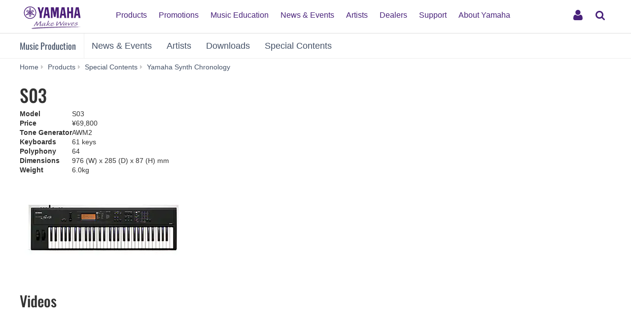

--- FILE ---
content_type: text/html;charset=UTF-8
request_url: https://ca.yamaha.com/en/products/contents/music_production/synth_chronology/modal/modal_s03.html
body_size: 12754
content:
<!DOCTYPE html><html lang="en">
  <head prefix="og: http://ogp.me/ns# fb: http://ogp.me/ns/fb# website: http://ogp.me/ns/website#">
    <meta charset="utf-8">
    <meta name="viewport" content="width=device-width,initial-scale=1">
    <meta http-equiv="X-UA-Compatible" content="IE=edge">
    <meta http-equiv="Content-Type" content="text/html; charset=utf-8">
    <meta name="google-site-verification" content="uwCsgw5O1IqNFi-QnE6eij4985hLbm4-5ezDEIjEkD8">
    <!--==== << Begin Open Graph Protocol >> ==============-->
    <meta property="og:type" content="website">
    <meta property="og:url" content="https://ca.yamaha.com/en/products/contents/music_production/synth_chronology/modal/modal_s03.html">
    <meta property="og:locale" content="en_CA">
    <meta property="og:title" content="Yamaha - Canada - English">
    <meta property="twitter:card" content="summary">
    <!--==== << End Open Graph Protocol >> ================-->

    <link rel="canonical" href="https://ca.yamaha.com/en/products/contents/music_production/synth_chronology/modal/modal_s03.html">
    

    <!--==== << Begin Insert Include Files (js/css) >> ==============-->
    <link rel="shortcut icon" href="/en/common/images/favicon.ico" type="image/vnd.microsoft.icon" />
    <link rel="apple-touch-icon" href="/en/common/images/web_clip_icon.png">
    <link rel="stylesheet" media="all" href="/en/common/css/vendor.min.css?202212191301">
    <link rel="stylesheet" media="all" href="/en/common/css/gcms.min.css?202212191301">
    <link rel="stylesheet" media="all" href="/en/common/css/fonts.min.css?202212191301">

<link rel="stylesheet" href="/en/files/css/fix-ie_854520.css">

    <script src="/en/common/js/vendor.min.js?202312011728"></script>
    <script src="/en/common/js/gcms.min.js?202312011728"></script>

<script src="/en/files/js/chlang_876421.js"></script>
<script src="/en/files/js/fbpixel_1130716.js"></script>
    
    <!--==== << End Insert Include Files (js/css) >> ================-->
    <title>Yamaha - Canada - English</title>



<script type="text/javascript">
    (function ($) {
        const openLoadingPage = function () {
            $("#account").slideDown();
            $('nav').addClass('navigation');
            $('#page-header').addClass('account-open');
            $('#login-button').addClass('open');
            $('#login-button').blur();
        }

        const closeLoadingPage = function () {
            if (location.href.indexOf('/account/mailRegistration.html') !== -1) {
                location.href = '/';
                return;
            }
            $("#account").slideUp();
            $('nav').removeClass('navigation');
            $('#page-header').removeClass('account-open');
            $('#login-button').removeClass('open');
            $('#login-button').blur();
        }

        const toggleLoadingPage = function () {
            if ($('#login-button').hasClass('open')) {
                closeLoadingPage();
            } else {
                openLoadingPage();
            }
        }

        $(window).load(function(){
            $('div#account').on("mousedown", function() {
            	closeLoadingPage();
                return false;
            });

            $('#login-button').on("click", function() {
                toggleLoadingPage();
            });
        });

    })(jQuery);
    
 </script>    <script type="text/javascript">

    var DEBUG_MODE = true;

    // All 4 settings are mandatory to display maintenance mode.
    // They can be undefined (commented out) to disable maintenance mode.
    // maintenanceMode(From|To) format: new Date('YYYY-MM-DDThh:mm:ssTZ') or null
    var maintenanceModeFrom = new Date('2025-7-20T16:00:00+09:00');
    var maintenanceModeTo = new Date('2025-7-20T19:00:00+09:00');
    var maintenanceModeTitle = 'Notice of system maintenance';
    var maintenanceModeMessage = 'Thank you for visiting our website.<br/>System maintenance is being conducted<br/>on July 20, 2025, from 3:00 to 6:00 (EDT).<br/>Sign-in and account registration are unavailable during system maintenance. We apologize for the inconvenience.';

    var userLang = 'en';
    var pathLang = 'en';

    var gigyaIdentifier = 'YC';
    var surveyMonkeyUrl = 'https://www.surveymonkey.com/r/yamaha_purchased-product_en-ca';
    var useTomplay = true;



    var inquiryDomain = 'inquiry.yamaha.com';  // inquiry.yamaha.com
    var inquirySecret = '68e61df84561b95759ba364e7c82969bfbb1df91a94e05fed4bc290e367a4a6c';
    var sfdcLeadFormUrl = 'https://webto.salesforce.com/servlet/servlet.WebToLead';
    var tomplayUrlSite = 'https://tomplay.com/register/yamaha/';


    var requireReceipt = true;
    var useCertificate = true;

    var validCountries = [
        {
            value: 'CA',
            subValues: ['Canada'],
            description: 'Canada',
            address1: [
                {value: 'Alberta'},
                {value: 'British Columbia'},
                {value: 'Manitoba'},
                {value: 'New Brunswick'},
                {value: 'Newfoundland and Labrador'},
                {value: 'Northwest Territories'},
                {value: 'Nova Scotia'},
                {value: 'Nunavut'},
                {value: 'Ontario'},
                {value: 'Prince Edward Island'},
                {value: 'Quebec'},
                {value: 'Saskatchewan'},
                {value: 'Yukon'}
            ]
        }
    ];
    var validSocialMedia = [
        {value: 'facebook', icon: 'facebook', description: 'Facebook'},
        {value: 'googleplus', icon: 'google', description: 'Google'},
    	{value: 'twitter', icon: 'twitter', description: 'X(Twitter)'},
        {value: 'apple', icon: 'apple', description: 'Apple'}
    ];
    var validServiceNames = [
        {no: 2, description: 'Email newsletters about local events and campaigns'},
        {no: 1, description: 'Email information and surveys about Yamaha products, news, campaigns and promotions from Yamaha Corporation (located in Japan)'},
    ];
    var validGenders = [
        {value: 'Male', description: 'Male'},
        {value: 'Female', description: 'Female'},
        {value: 'Prefer not to say', description: 'Prefer not to say'},
        {value: 'Other', description: 'Other (please specify)', label: 'Other'},
    ];
    var validMonths = [
        {value: 1, description: 'January'},
        {value: 2, description: 'February'},
        {value: 3, description: 'March'},
        {value: 4, description: 'April'},
        {value: 5, description: 'May'},
        {value: 6, description: 'June'},
        {value: 7, description: 'July'},
        {value: 8, description: 'August'},
        {value: 9, description: 'September'},
        {value: 10, description: 'October'},
        {value: 11, description: 'November'},
        {value: 12, description: 'December'},
    ];
    
    var defaultLastLoginDate = '2024-07-10T00:00:00.000Z';

    var msgLoginIconSignIn = 'Sign In';
    var msgLoginIconMyPage = 'My Page';

    var msgMydetailsWarnFirstname = 'First Name is required.';
    var msgMydetailsWarnFirstname2 = 'First name may only contain characters or symbols, excluding the following: <, >, &, ", \\, +, \`.';
    var msgMydetailsWarnFirstname3 = 'First Name must be up to 40 characters.';
    var msgMydetailsWarnLastname = 'Last Name is required.';
    var msgMydetailsWarnLastname2 = 'Last name may only contain characters or symbols, excluding the following: <, >, &, ", \\, +, \`.';
    var msgMydetailsWarnLastname3 = 'Last Name must be up to 80 characters.';
    var msgMydetailsWarnCountry = 'Country is required.';
    var msgMydetailsSuccess = 'Success! Your account has been updated.';
    var msgMydetailsError = 'Error! Your account could not been updated.';
    var msgMydetailsSelectYourState = 'Select your state/province.';
    var msgMydetailsSelectYourGender = 'Select your gender';
    var msgMydetailsWarnPhonenumber = 'Phone Number must be up to 40 characters.';
    var msgMydetailsWarnPhonenumber2 = 'Phone Number may only contain alphanumeric characters, spaces, pluses or hyphens.';
    var msgMydetailsWarnPostalcode = 'Postal code must be up to 16 characters.';
    var msgMydetailsWarnPostalcode3 = 'Postal code may only contain alphanumeric characters, spaces or hyphens.';
    var msgMydetailsWarnPostaladdress = 'Address must be up to 255 characters.'
    var msgMydetailsWarnPostaladdress2 = 'Address may only contain characters or symbols, excluding the follwing: <, >, ", \\.';
    var msgMydetailsWarnGender = 'Gender is required.';
    var msgMydetailsWarnOtherGender = 'Gender description must be up to 255 characters.'
    var msgMydetailsWarnOtherGender2 = 'Gender description may only contain characters or symbols, excluding the following: <, >, ", \\.';

    var msgEmailWarnNewemail = 'New Email is required.';
    var msgEmailWarnConfirmemail = 'Confirm Email is required.';
    var msgEmailWarnEmailsNotMatch = 'New Email and Confirm Email do not match.';
    var msgEmailWarnNotChanged = 'This email address is the same with your current registered email address.';
    var msgEmailWarnNotAvailable = 'You are not able to register with this email address.';
    var msgEmailSuccess = 'To confirm your email address, we sent an email with a link to an authentication page.<br/>Please check the email from auto-confirm@mail1.member.yamaha.com and go to the authentication page.';
    var msgEmailSuccessMsg = '*Make sure your email client will allow you to receive email from the email address above.<br/>*Emails might be sorted into your spam folder by some filtering function.<br/>*When you don\'t receive the email in 30 minutes, check on your email settings and change your email address again.';
    var msgEmailError = 'Error! Your email address could not been updated.';
    var msgEmailErrorMsg = 'The email address you entered is invalid.';
    var msgEmailVerified = "<p>Your email address has been verified successfully.</p>";
    msgEmailVerified += "<p>You can manage your account on 'My Page'.</p>";
    var msgEmailNotVerified = "<p>It looks like the link has either already been used or expired. The link we emailed to you can only be used once and expires after 24 hours.</p>";
    msgEmailNotVerified += "<p>If you need a fresh link, please do the same procedure once again.</p>";

    var msgPasswordWarnCurrentpassword = 'Current Password is required.';
    var msgPasswordWarnNewpassword = 'New Password is required.';
    var msgPasswordWarnConfirmnewpassword = 'Confirm New Password is required.';
    var msgPasswordWarnInvalidCurrentpassword = 'Wrong password.';
    var msgPasswordWarnPasswordsNotMatch = 'New Password and Confirm New Password do not match.';
    var msgPasswordWarnNotChanged = 'This password is the same with your current password.';
    var msgPasswordWarnIrregular = 'Password must contain 2 of the following: An uppercase letter, a lower case letter, a number, a special symbol.';
    var msgPasswordWarnTooShort = 'Password must contain at least 8 characters.';
    var msgPasswordSuccess = 'Success! Your account has been updated.';
    var msgPasswordError = 'Error! Your password could not been updated.';

    var msgServicesSuccess = 'Success! Your account has been updated.';
    var msgServicesError = 'Error! Your news and services could not been updated.';

    var msgNotLinked = 'Not Linked';
    var msgLinked = 'Linked';
    var msgLink = 'Link';
    var msgUnlink = 'Unlink';

    var msgInterestsSuccess = 'Success! Your account has been updated.';
    var msgInterestsError = 'Error! Your interests could not been updated.';

    var msgProductsButtonCertificate = 'Warranty Certificate';
    var msgProductsButtonFlowKey = 'Redeem Flowkey Code';
    var msgProductsButtonTomplay = 'Redeem Tomplay Code';
    var msgProductsButtonFeedback = 'Any thoughts, suggestions or feedback?';
    var msgProductsVariation = 'Color / Finish:';
    var msgProductsSerialNumber = 'Serial Number:';
    var msgProductsPurchaseDate = 'Purchase Date:';
    var msgProductsWarrantyUntil = 'Warranty Expires:';
    var msgProductsButtonEdit = 'Edit';
    var msgProductsButtonDelete = 'Delete';
    var msgProductsRegisterTitle = 'Please select the product you would like to register:';
    var msgProductsEditTitle = 'Edit your product registration information:';
    var msgProductsButtonRegister = 'Register';
    var msgProductsButtonSaveChanges = 'Save Changes';
    var msgProductsButtonBack = 'Back';
    var msgProductsButtonCancel = 'Cancel';

    var msgProductsWarnCategory = 'This field is required';
    var msgProductsWarnProductname = 'This field is required';
    var msgProductsWarnProductname3 = 'Product name is not correctly entered, please type again and pick from the suggested list.';
    var msgProductsWarnNumber2 = 'This field is required';
    var msgProductsWarnNumber = 'Serial number must be up to 16 characters.';
    var msgProductsWarnNumber3 = 'Serial number may only contain alphanumeric characters without any spaces or dashes.';
    var msgProductsWarnNumberAlreadyExists = 'This serial number already exists.';
    var msgProductsNoticeWarranty = 'Complete your registration to obtain extended warranty coverage.';
    var msgProductsNoticeFlowKey = 'Complete your registration to get Flowkey premium access for 3 months free of charge.';
    var msgProductsNoticeTomplay = 'Complete your registration to get Tomplay premium access for 3 months free of charge.';
    var msgProductsNoticeImageCompleted = 'The color of the product in the picture below may differ from the selected color.';
    var msgProductsWarnPurchaseType = 'This field is required';
    var msgProductsWarnProductUse = 'This field is required';
    var msgProductsWarnReceiptFile = 'This field is required';
    var msgProductsWarnReceiptFileExtention = 'Invalid file extention';
    var msgProductsWarnReceiptFileSize = 'Please upload an image of the receipt no larger than 4 MB.';
    var msgProductsWarnRequired = 'This field is required';
    var msgProductsWarnNotSameInputValues = 'Multiple input values are not same with each other.';
    var msgProductsSuccess = 'Thank you, your account information has been updated.';
    var msgProductsError = 'Error! Your products could not been updated.';

    var msgProductsCampaignPhoneNumber = 'Phone Number:';
    var msgProductsCampaignPostalCode = 'Postal Code:';
    var msgProductsCampaignPostalAddress = 'Postal Address:';
    var msgProductsCampaignLikeToReceive = 'I would like to receive the following email news.';
    var msgProductsCampaignYesIWant = 'Yes, I want this offer.';
    var msgProductsCampaignSuccess = 'Thank you, your application has been received.<br/>*Please be informed that registration for special offers/campaigns may take a few hours to receive a notification email, also check your spam mailbox.';

    var msgCancelMembershipWarnReasonOthersComment = 'Feedback description may only contain characters or symbols, excluding the following: <, >, ", \\.';
    var msgCancelMembershipWarnFreeEntry = 'Feedback description may only contain characters or symbols, excluding the following: <, >, ", \\.';

    var mypageProductsInformationTitle = 'Yamaha Canada Warranty Information';
    var mypageProductsInformationDetails = 'For Terms and Conditions of Yamaha Canada’s Domestic Product Warranty, please <a href="https://ca.yamaha.com/en/support/warranty/index.html">click here</a>.';

    var certMsgTitle = 'Extended Warranty<br/>Certificate';
    var certMsgTitleNote = 'THIS EXTENDED WARRANTY CERTIFICATE ONLY APPLIES TO PRODUCTS & EQUIPMENT<br/>SOLD WITHIN CANADA AND HAS BEEN ISSUED FOR THE FOLLOWING PRODUCT:';
    var certMsgModel = 'Model';
    var certMsgSerialNumber = 'Serial number';
    var certMsgWarrantyTitle = 'This extended warranty covers a<br/>total of';
    var certMsgMonths = 'months';
    var certMsgWarrantyUntil = 'and is valid until';
    var certMsgWarrantyUntilNote = 'Based on the purchase date on your receipt.';
    var certMsgFooter = 'Yamaha Canada Music Ltd. is the exclusive authorized Canadian importer and distributor of Yamaha musical instruments and audio & visual equipment. Only Yamaha products designed and manufactured for Canada meet applicable product safety standards. Only Yamaha Authorized Dealers can provide new Yamaha products with warranty coverage valid in Canada. Only Yamaha Authorized Dealers are trained to provide you with service and support before, during and after your purchase. Our detailed musical instruments and audio & visual warranties are available here: <span style="text-transform: none;">https://ca.yamaha.com/en/support/warranty/index.html</span>';

    const initPreferenceHandler = function() {
    }

    </script>

 


    <script type="text/javascript" lang="javascript" src="https://cdns.gigya.com/js/gigya.js?apikey=3_dk-b3s9nEo51mjQkiR6knylaayfsffUy8mRiYNIzhcsKaVZEtiqaPW3lI2q0dhKZ"> </script>

<link rel="stylesheet" href="/en/files/css/jquery-ui.min_1413628.css">
<link rel="stylesheet" href="/en/files/css/2018_Mypage_1257130.css">


<script src="/en/files/js/sha256_1257131.js"></script>
<script src="/en/files/js/crypto-core_1326412.js"></script>
<script src="/en/files/js/crypto-enc-base64_1326413.js"></script>
<script src="/en/files/js/crypto-sha256_1326414.js"></script>
<script src="/en/files/js/crypto-hmac_1326415.js"></script>
<script src="/en/files/js/jquery-ui.min_1413629.js"></script>
<script src="/en/files/js/2018_MyPage_1257132.js"></script>
  
<script>(window.BOOMR_mq=window.BOOMR_mq||[]).push(["addVar",{"rua.upush":"false","rua.cpush":"true","rua.upre":"false","rua.cpre":"true","rua.uprl":"false","rua.cprl":"false","rua.cprf":"false","rua.trans":"SJ-228cd9bb-a7a5-4088-b580-6e34673d1c45","rua.cook":"false","rua.ims":"false","rua.ufprl":"false","rua.cfprl":"false","rua.isuxp":"false","rua.texp":"norulematch","rua.ceh":"false","rua.ueh":"false","rua.ieh.st":"0"}]);</script>
                              <script>!function(a){var e="https://s.go-mpulse.net/boomerang/",t="addEventListener";if("False"=="True")a.BOOMR_config=a.BOOMR_config||{},a.BOOMR_config.PageParams=a.BOOMR_config.PageParams||{},a.BOOMR_config.PageParams.pci=!0,e="https://s2.go-mpulse.net/boomerang/";if(window.BOOMR_API_key="M275L-46FKY-DGH67-CE3GB-R646L",function(){function n(e){a.BOOMR_onload=e&&e.timeStamp||(new Date).getTime()}if(!a.BOOMR||!a.BOOMR.version&&!a.BOOMR.snippetExecuted){a.BOOMR=a.BOOMR||{},a.BOOMR.snippetExecuted=!0;var i,_,o,r=document.createElement("iframe");if(a[t])a[t]("load",n,!1);else if(a.attachEvent)a.attachEvent("onload",n);r.src="javascript:void(0)",r.title="",r.role="presentation",(r.frameElement||r).style.cssText="width:0;height:0;border:0;display:none;",o=document.getElementsByTagName("script")[0],o.parentNode.insertBefore(r,o);try{_=r.contentWindow.document}catch(O){i=document.domain,r.src="javascript:var d=document.open();d.domain='"+i+"';void(0);",_=r.contentWindow.document}_.open()._l=function(){var a=this.createElement("script");if(i)this.domain=i;a.id="boomr-if-as",a.src=e+"M275L-46FKY-DGH67-CE3GB-R646L",BOOMR_lstart=(new Date).getTime(),this.body.appendChild(a)},_.write("<bo"+'dy onload="document._l();">'),_.close()}}(),"".length>0)if(a&&"performance"in a&&a.performance&&"function"==typeof a.performance.setResourceTimingBufferSize)a.performance.setResourceTimingBufferSize();!function(){if(BOOMR=a.BOOMR||{},BOOMR.plugins=BOOMR.plugins||{},!BOOMR.plugins.AK){var e="true"=="true"?1:0,t="",n="aoe336qxhzkmo2lp7vaq-f-6a34da6c5-clientnsv4-s.akamaihd.net",i="false"=="true"?2:1,_={"ak.v":"39","ak.cp":"272669","ak.ai":parseInt("517034",10),"ak.ol":"0","ak.cr":9,"ak.ipv":4,"ak.proto":"h2","ak.rid":"4b7ade6","ak.r":47358,"ak.a2":e,"ak.m":"dsca","ak.n":"essl","ak.bpcip":"3.137.189.0","ak.cport":59510,"ak.gh":"23.208.24.228","ak.quicv":"","ak.tlsv":"tls1.3","ak.0rtt":"","ak.0rtt.ed":"","ak.csrc":"-","ak.acc":"","ak.t":"1768947009","ak.ak":"hOBiQwZUYzCg5VSAfCLimQ==HgciAgh12M1WIlqPNYXi2YbmAX8nRVlqQahjVibBgCUZSzVPdJ9xun4G+gNxNQWmhf47zos5hPDAlZ652INbQZKtq3yqrzFDF1h829CtsIgr/zxoO8Fs1V1owJEBSI1kFqB5MV2mv/Xvnz67j2OMvzb8iBtXbCCmHqGzlibEyN41LFC0b0G5yesBeYA0YoYs6ZFlklALeUfvlE4lTZRxaX+4PXiz9yvZgmxrB6Yi51+8UrTjdidulrsDs9GeEEjKqd2Si5cmrYAx3/z3ZHyijPhhqmF6l+9N3/j3uyRkMawxrH/2BFtGQejoXYtX9aZHWOUx49JxGetRFHPaSJiGf5nQ8B7ly8qlDP3whgjKkb98/PKLrMoqCI6IZer+mTWhL4zoynmVK59Qb2fJuHYSlc+dzt74AUT1oDclDKsENNs=","ak.pv":"35","ak.dpoabenc":"","ak.tf":i};if(""!==t)_["ak.ruds"]=t;var o={i:!1,av:function(e){var t="http.initiator";if(e&&(!e[t]||"spa_hard"===e[t]))_["ak.feo"]=void 0!==a.aFeoApplied?1:0,BOOMR.addVar(_)},rv:function(){var a=["ak.bpcip","ak.cport","ak.cr","ak.csrc","ak.gh","ak.ipv","ak.m","ak.n","ak.ol","ak.proto","ak.quicv","ak.tlsv","ak.0rtt","ak.0rtt.ed","ak.r","ak.acc","ak.t","ak.tf"];BOOMR.removeVar(a)}};BOOMR.plugins.AK={akVars:_,akDNSPreFetchDomain:n,init:function(){if(!o.i){var a=BOOMR.subscribe;a("before_beacon",o.av,null,null),a("onbeacon",o.rv,null,null),o.i=!0}return this},is_complete:function(){return!0}}}}()}(window);</script></head>
  <body>
 
    <script>
      dataLayer = [{
        'TcmId': '61-1608968-64'
        ,'PageType': 'OCP'
        ,'Version' : '4'
      }];
    </script>
<!-- Google Tag Manager -->
<noscript><iframe src="//www.googletagmanager.com/ns.html?id=GTM-5HLMR3" height="0" width="0" style="display:none;visibility:hidden"></iframe></noscript><script>(function(w,d,s,l,i){w[l]=w[l]||[];w[l].push({'gtm.start':new Date().getTime(),event:'gtm.js'});var f=d.getElementsByTagName(s)[0],j=d.createElement(s),dl=l!='dataLayer'?'&l='+l:'';j.async=true;j.src='//www.googletagmanager.com/gtm.js?id='+i+dl;f.parentNode.insertBefore(j,f);})(window,document,'script','dataLayer','GTM-5HLMR3');</script>
<!-- Google Tag Manager For Local -->

    <header class="header-mobile" id="page-header">
      <div class="brand-logo"><a class="inline-block" href="/"><img src="/en/common/images/yamaha_purple.svg" alt="YAMAHA"></a></div>
      <nav role="navigation">
        <div class="container-fluid"><button class="collapsed hidden-xs hidden-sm" type="button" data-toggle="collapse" data-target="#global-navigation" aria-controls="global-navigation" aria-expanded="false"><span class="fa fa-fw fa-bars" title="global navigation" aria-hidden="true"></span><span class="sr-only">global navigation</span></button><button class="collapsed visible-xs visible-sm" type="button" data-toggle="collapse" data-target=".navbar-collapse-mobile" aria-controls="global-navigation" aria-expanded="false"><span class="fa fa-fw fa-bars" title="global navigation" aria-hidden="true"></span><span class="sr-only">global navigation</span></button></div>
        <div class="menu-bar">
          <div class="container">
            <ul class="nav navbar-nav navbar-left">

  
  
              <li class="has-dropdown mega-dropdown menu-list"> <a href="/en/products/index.html" class="dropdown-toggle link-hover" data-hover="portfolio">Products</a>
                <ul class="dropdown-menu mega-dropdown-menu">
                  <li>
                    <div class="container">
                      <ul class="menu-inner">
                        <li class="dmenu">
                          <div class="dmenu_li">
                            <ul>
  
  
                              <li><a href="/en/products/musical_instruments/pianos/index.html">Pianos</a></li>
  

  
  
                              <li><a href="/en/products/musical_instruments/keyboards/index.html">Keyboard Instruments</a></li>
  

  
  
                              <li><a href="/en/products/musical_instruments/guitars_basses/index.html">Guitars, Basses &amp; Amps</a></li>
  

  
  
                              <li><a href="/en/products/musical_instruments/drums/index.html">Drums</a></li>
  

  
  
                              <li><a href="/en/products/music_production/index.html">Synthesizers &amp; Stage Pianos</a></li>
  

  
  
                              <li><a href="/en/products/headphones/index.html">Headphones</a></li>
  

  
  
                              <li><a href="/en/products/audio_visual/index.html">Audio &amp; Visual</a></li>
  

  
  
                              <li><a href="/en/products/proaudio/index.html">Professional Audio</a></li>
  

  
  
                              <li><a href="/en/products/musical_instruments/winds/index.html">Brass &amp; Woodwinds</a></li>
  

  
  
                              <li><a href="/en/products/musical_instruments/strings/index.html">Strings</a></li>
  

  
  
                              <li><a href="/en/products/musical_instruments/percussion/index.html">Percussion</a></li>
  

  
  
                              <li><a href="/en/products/musical_instruments/marching/index.html">Marching Instruments</a></li>
  

  
  
                              <li><a href="/en/products/apps/index.html">Apps for iOS and Android™</a></li>
  
                            </ul>
                          </div>
                        </li>
                      </ul>
                    </div>
                  </li>
                </ul>
              </li>
  

  
              <li class="has-dropdown mega-dropdown menu-list"> <a class="dropdown-toggle link-hover" href="/promotions/" data-hover="portfolio"> Promotions</a></li>
  
  

  
              <li class="has-dropdown mega-dropdown menu-list"> <a class="dropdown-toggle link-hover" href="/education/index.html" target="_blank" data-hover="portfolio"> Music Education</a></li>
  
  

  
              <li class="has-dropdown mega-dropdown menu-list"> <a href="/en/news_events/result.html" class="dropdown-toggle link-hover" data-hover="portfolio">News &amp; Events</a></li>
  
  

  
              <li class="has-dropdown mega-dropdown menu-list"> <a href="/en/artists/result.html" class="dropdown-toggle link-hover" data-hover="portfolio">Artists</a></li>
  
  

  
              <li class="has-dropdown mega-dropdown menu-list"> <a href="/en/find/index.html" class="dropdown-toggle link-hover" data-hover="portfolio">Dealers</a></li>
  
  

  
              <li class="has-dropdown mega-dropdown menu-list"> <a href="/en/support/index.html" class="dropdown-toggle link-hover" data-hover="portfolio">Support</a></li>
  
  

  
              <li class="has-dropdown mega-dropdown menu-list"> <a href="/en/about_yamaha/index.html" class="dropdown-toggle link-hover" data-hover="portfolio">About Yamaha</a></li>
  
  

            </ul>
          </div>
        </div>
        <div class="mobile-nav-dropdown navbar-collapse-mobile collapase mobile-item visible-xs visible-sm">
          <ul class="navbar-nav navbar-menu">
            <li class="navbar-menu-item"><span class="fa fa-fw fa-close" data-toggle="collapse" data-target=".navbar-collapse-mobile" aria-controls="global-navigation" aria-expanded="false"></span></li>

  
  
            <li class="navbar-menu-item"><a class="navbar-menu-link" href="#" role="button">Products<span class="fa fa-chevron-right visible-xs visible-sm pull-right"></span></a>
              <ul class="navbar-submenu" role="menu">
                <li class="navbar-back navbar-menu-item col-xs-12">
                  <p class="text-uppercase"><span class="fa fa-chevron-left pull-left navbar-back-button" role="button"></span><span class="fa fa-fw fa-close" role="button" data-toggle="collapse" data-target=".navbar-collapse-mobile" aria-controls="global-navigation" aria-expanded="false"></span></p>
                  <p class="nav-title">Products</p>
                </li>
  
    
    
                <li class="navbar-menu-item col-xs-12"><a href="/en/products/musical_instruments/pianos/index.html" class="link text-capitalize">Pianos</a></li>
    
  
  

  
    
    
                <li class="navbar-menu-item col-xs-12"><a href="/en/products/musical_instruments/keyboards/index.html" class="link text-capitalize">Keyboard Instruments</a></li>
    
  
  

  
    
    
                <li class="navbar-menu-item col-xs-12"><a href="/en/products/musical_instruments/guitars_basses/index.html" class="link text-capitalize">Guitars, Basses &amp; Amps</a></li>
    
  
  

  
    
    
                <li class="navbar-menu-item col-xs-12"><a href="/en/products/musical_instruments/drums/index.html" class="link text-capitalize">Drums</a></li>
    
  
  

  
    
    
                <li class="navbar-menu-item col-xs-12"><a href="/en/products/music_production/index.html" class="link text-capitalize">Synthesizers &amp; Stage Pianos</a></li>
    
  
  

  
    
    
                <li class="navbar-menu-item col-xs-12"><a href="/en/products/headphones/index.html" class="link text-capitalize">Headphones</a></li>
    
  
  

  
    
    
                <li class="navbar-menu-item col-xs-12"><a href="/en/products/audio_visual/index.html" class="link text-capitalize">Audio &amp; Visual</a></li>
    
  
  

  
    
    
                <li class="navbar-menu-item col-xs-12"><a href="/en/products/proaudio/index.html" class="link text-capitalize">Professional Audio</a></li>
    
  
  

  
    
    
                <li class="navbar-menu-item col-xs-12"><a href="/en/products/musical_instruments/winds/index.html" class="link text-capitalize">Brass &amp; Woodwinds</a></li>
    
  
  

  
    
    
                <li class="navbar-menu-item col-xs-12"><a href="/en/products/musical_instruments/strings/index.html" class="link text-capitalize">Strings</a></li>
    
  
  

  
    
    
                <li class="navbar-menu-item col-xs-12"><a href="/en/products/musical_instruments/percussion/index.html" class="link text-capitalize">Percussion</a></li>
    
  
  

  
    
    
                <li class="navbar-menu-item col-xs-12"><a href="/en/products/musical_instruments/marching/index.html" class="link text-capitalize">Marching Instruments</a></li>
    
  
  

  
    
    
                <li class="navbar-menu-item col-xs-12"><a href="/en/products/apps/index.html" class="link text-capitalize">Apps for iOS and Android™</a></li>
    
  
  
              </ul>
            </li>
  

  
            <li class="navbar-menu-item col-xs-12"><a class="link text-capitalize" href="/promotions/">Promotions </a></li>
  
  

  
            <li class="navbar-menu-item col-xs-12"><a class="link text-capitalize" href="/education/index.html" target="_blank">Music Education </a></li>
  
  

  
            <li class="navbar-menu-item col-xs-12"><a href="/en/news_events/result.html" class="link text-capitalize">News &amp; Events</a></li>
  
  

  
            <li class="navbar-menu-item col-xs-12"><a href="/en/artists/result.html" class="link text-capitalize">Artists</a></li>
  
  

  
            <li class="navbar-menu-item col-xs-12"><a href="/en/find/index.html" class="link text-capitalize">Dealers</a></li>
  
  

  
            <li class="navbar-menu-item col-xs-12"><a href="/en/support/index.html" class="link text-capitalize">Support</a></li>
  
  

  
            <li class="navbar-menu-item col-xs-12"><a href="/en/about_yamaha/index.html" class="link text-capitalize">About Yamaha</a></li>
  
  

          </ul>
        </div>

        <div id="account" style="display: none;">
          <div class="account-lv1" id="signin">
            <div id="signin-spinner">
              <i class="fa fa-spinner fa-spin animated"></i>
            </div>
          </div>
        </div>

      </nav>
      
      <form class="container-fluid" id="search-form" action="/en/search/index.html" method="get" role="search">
        <div class="collapse" id="search-input"><input class="form-control" id="site-search" type="text" name="search"><label class="sr-only" for="site-search">Search this site</label><button type="submit"><span class="fa fa-fw fa-search" title="send" aria-hidden="true"></span><span class="sr-only">send</span></button></div><button class="collapsed" type="button" data-toggle="collapse" data-target="#search-input" aria-controls="search-input" aria-expanded="false"><span class="fa fa-fw fa-search" title="search" aria-hidden="true"></span><span class="sr-only">Search</span></button>
      </form>

      <div class="container-fluid" id="ext-contents">
        <button id="login-button" type="button">
          <img class="profile-photo" src="" style="display: none;">
          <span class="user fa fa-user" title="login" aria-hidden="true">
            <span class="initial" style="display: none;">**</span>
          </span>
          <span class="sr-only">login</span>
        </button>
      </div>

    </header>
    <main>



<!-- Start CT -->
      <nav class="navbar navbar-category navbar-static-top hidden-xs" data-id="45199">
        <div class="container-fluid">
          <div class="navbar-header">
<a href="/en/products/music_production/index.html"  class="webfont navbar-brand">Music Production</a>            <button class="navbar-toggle collapsed" type="button" data-toggle="collapse" data-target="#category-menu" aria-expanded="false">
              <span class="sr-only">Toggle navigation</span>
              <span class="fa fa-fw fa-plus-square" aria-hidden="true"></span>
              <span class="fa fa-fw fa-minus-square" aria-hidden="true"></span>
            </button>
          </div>
          <div class="collapse navbar-collapse" id="category-menu">
            <ul class="nav navbar-nav">

  
              <li><a href="/products/contents/music_production/news_events/?n=music_production">News &amp; Events</a></li>
  

  
              <li><a href="/products/contents/music_production/artists/?n=music_production">Artists</a></li>
  

  
              <li><a href="/en/products/contents/music_production/downloads/index.html">Downloads</a></li>
  

  
              <li><a href="/en/products/contents/music_production/index.html">Special Contents</a></li>
  

            </ul>
          </div>
        </div>
      </nav>
<!-- End CT -->

      <!--============================== BEGIN: HEADER IMAGE ==============================-->






     <!--============================== / END: HEADER IMAGE ==============================-->
      <div class="container-fluid">
        <ol class="breadcrumb" vocab="http://schema.org/" typeof="BreadcrumbList"><li property="itemListElement" typeof="ListItem"><a href="/en/index.html" property="item" typeof="WebPage"><span property="name">Home</span></a></li><li property="itemListElement" typeof="ListItem"><a href="/en/products/index.html" property="item" typeof="WebPage"><span property="name">Products</span></a></li><li property="itemListElement" typeof="ListItem"><a href="/en/products/contents/music_production/index.html" property="item" typeof="WebPage"><span property="name">Special Contents</span></a></li><li property="itemListElement" typeof="ListItem"><a href="/en/products/contents/music_production/synth_chronology/index.html" property="item" typeof="WebPage"><span property="name">Yamaha Synth Chronology</span></a></li><li property="itemListElement" typeof="ListItem" class="active sr-only"><span property="name"></span></li></ol>
      </div>
      <!--============================== BEGIN: COMPONENT ==============================-->


<div class="free-html" id="d1278870">
  <div class="container-fluid"><div id="modalSource">
<div class="s_pDetail">
<div class="s_pInfoBox clearfix">
<div class="s_pInfo">
<h1 class="headingA01">S03</h1>
<div class="descriptionA01">
<div class="tableA01">
<table cellpadding="0" cellspacing="0">
<colgroup>
<col width="30%" />
<col width="70%" />
</colgroup>
<tbody>
<tr>
<th class="col">Model</th>
<td>S03</td>
</tr>
<tr>
<th class="col">Price</th>
<td>&yen;69,800</td>
</tr>
<tr>
<th class="col">Tone Generator</th>
<td>AWM2</td>
</tr>
<tr>
<th class="col">Keyboards</th>
<td>61 keys</td>
</tr>
<tr>
<th class="col">Polyphony</th>
<td>64</td>
</tr>
<tr>
<th class="col">Dimensions</th>
<td>976 (W) x 285 (D) x 87 (H) mm</td>
</tr>
<tr>
<th class="col">Weight</th>
<td>6.0kg</td>
</tr>
</tbody>
</table>
</div>
</div>
<!-- /div.s_pInfo --></div>
<div class="s_pPhoto"><img src="/files/ocp/products/music_production/synthesizers/synth_40th/chronology/images/ind_photo_s03.jpg" alt="S03" width="340" height="220" class="chronology_2001" /></div>
<!-- /div.s_pInfoBox --></div>
<div class="s_pMediaBox clearfix">

<div class="s_pMedia s_pmMovie">
<h2 class="headingC01"><span>Videos</span></h2>
<iframe width="220" height="165" src="//www.youtube.com/embed/RiFCWeRTI8k?rel=0&autohide=1" frameborder="0" allowfullscreen></iframe>
<p>Yamaha S03 Demo</p>
<iframe width="220" height="124" src="//www.youtube.com/embed/0r77PjhmmiE?rel=0&autohide=1" frameborder="0" allowfullscreen></iframe>
<p>Yamaha S03 Demo 2</p>
<p><a href="http://www.youtube.com/results?search_query=yamaha+s03" target="_blank" class="more">See other videos</a></p>
<!-- /div.s_pMedia --></div>

<div class="s_pMedia s_pmCatalog">
<h2 class="headingC01"><span>Catalog</span></h2>
<p><a href="https://download.yamaha.com/files/tcm:39-332631" target="_blank"><img src="/files/ocp/products/music_production/synthesizers/synth_40th/chronology/images/ind_catalog_s03_01.jpg" alt="" /></a><span>Catalog01</span></p>
<!-- /div.s_pMedia --></div>

<div class="s_pMedia s_pmSound">
<h2 class="headingC01"><span>Sounds</span></h2>
<div class="s_audioArea"><div id="sound_S03_01"></div></div>
<p>Song01_S03</p>
<div class="s_audioArea"><div id="sound_S03_02"></div></div>
<p>Song02_S03</p>
<div class="s_audioArea"><div id="sound_S03_03"></div></div>
<p>Song03_S03</p>
<!-- /div.s_pMedia --></div>

<!-- /div.s_pMediaBox --></div>
<!-- /div.s_pDetail --></div>
</div></div>
</div>
      <!--============================== / END: COMPONENT ==============================-->
<!-- Start CT -->
      <div class="category-menu-mobile visible-xs">
        <div class="container-fluid">
          <div class="row">

  
    
            <div class="col-xs-4 category-item">
              <div class="category-item-withimage"><a href="/products/contents/music_production/news_events/?n=music_production"><img class="img-responsive" src="/en/files/symbol_news_400x400_a2502de7ad9518cc6fcda2b2726b902d.png" alt="" />
                  <div class="category-item-title">
                    <p>News &amp; Events</p></span>
                  </div>
                </a></div>
            </div>
    
  

  
    
            <div class="col-xs-4 category-item">
              <div class="category-item-withimage"><a href="/products/contents/music_production/artists/?n=music_production"><img class="img-responsive" src="/en/files/symbol_artists_400x400_f946218617a9c249a992d7972c960217.png" alt="" />
                  <div class="category-item-title">
                    <p>Artists</p></span>
                  </div>
                </a></div>
            </div>
    
  

  
    
            <div class="col-xs-4 category-item">
              <div class="category-item-withimage"><a href="/en/products/contents/music_production/downloads/index.html"><img class="img-responsive" src="/en/files/symbol_download_400x400_0a0dbc52ec6ac1e53a967c940981e945.png" alt="" />
                  <div class="category-item-title">
                    <p>Downloads</p></span>
                  </div></a></div>
            </div>
    
  

  
    
            <div class="col-xs-4 category-item">
              <div class="category-item-withimage"><a href="/en/products/contents/music_production/index.html"><img class="img-responsive" src="/en/files/symbol_special_400x400_3959f51bef02e8b144df743305e00886.png" alt="" />
                  <div class="category-item-title">
                    <p>Special Contents</p></span>
                  </div></a></div>
            </div>
    
  

          </div>
        </div>
      </div>
<!-- End CT -->

      <div class="container-fluid">
        <ol class="breadcrumb" vocab="http://schema.org/" typeof="BreadcrumbList"><li property="itemListElement" typeof="ListItem"><a href="/en/index.html" property="item" typeof="WebPage"><span property="name">Home</span></a></li><li property="itemListElement" typeof="ListItem"><a href="/en/products/index.html" property="item" typeof="WebPage"><span property="name">Products</span></a></li><li property="itemListElement" typeof="ListItem"><a href="/en/products/contents/music_production/index.html" property="item" typeof="WebPage"><span property="name">Special Contents</span></a></li><li property="itemListElement" typeof="ListItem"><a href="/en/products/contents/music_production/synth_chronology/index.html" property="item" typeof="WebPage"><span property="name">Yamaha Synth Chronology</span></a></li><li property="itemListElement" typeof="ListItem" class="active sr-only"><span property="name"></span></li></ol>
      </div>
    </main>
     
    <div id="wrap-to-page-top">
      <div class="compare">
        <a class="btn btn-lg btn-inverse btn-rounded btn-square" href="#" data-tooltip="tooltip" data-placement="top" title="" data-toggle="modal" data-target="#compare-specs-modal">
          <i class="fa fa-fw fa-exchange" aria-hidden="true"></i>
        </a>
        <span class="badge-comparator"></span>
      </div>
      <div class="to-page-top">
        <a class="btn btn-lg btn-inverse btn-rounded btn-square" href="#top" data-toggle="tooltip" data-placement="top" title="Page Top">
          <i class="fa fa-fw fa-chevron-up" aria-hidden="true"></i>
        </a>
      </div>
    </div>
    <div class="modal fade" id="enlarge-image-modal" tabindex="-1" role="dialog">
      <div class="modal-dialog modal-fluid" role="document">
        <div class="modal-content">
          <div class="modal-body">
            <div class="clearfix">
              <button class="close" type="button" data-dismiss="modal" aria-label="Close">
                <span aria-hidden="true">&times;</span>
              </button>
            </div>
            <div class="modal-image-box">
              <div class="spinner text-center">
                <span class="fa fa-fw fa-pulse fa-3x fa-spinner"></span>
              </div>
              <div class="panzoom-control">
                <ul class="list-unstyled">
                  <li>
                    <a class="btn btn-lg btn-primary panzoom-zoom-plus">
                      <span class="fa fa-fw fa-search-plus"></span>
                    </a>
                  </li>
                  <li>
                    <a class="btn btn-lg btn-primary panzoom-zoom-minus">
                      <span class="fa fa-fw fa-search-minus"></span>
                    </a>
                  </li>
                </ul>
              </div>
            </div>
          </div>
        </div>
      </div>
    </div>



<!-- Start CT -->
<style>
#d45130 .resize-wrapper {
  position: relative;
  width: 100%;
}
#d45130 .resize-wrapper:before {
  content: "";
  display: block;
}
#d45130 .resize-content {
  position: absolute;
  top: 0;
  left: 0;
  bottom: 0;
  right: 0;
}
#d45130 .resize-content > div {
  position: relative;
  width: 100%;
  height: 100%;
  text-align:center;
}
#d45130 .inner-image {
  position: absolute;
  top: 0;
  bottom: 0;
  right: 0;
  left: 0;
  margin: auto; 
}
    
#d45130 .resize-wrapper-banner0:before{
  padding-top: 39.8352%;
}
    
#d45130 .resize-wrapper-banner1:before{
  padding-top: 39.8352%;
}
    
#d45130 .resize-wrapper-banner2:before{
  padding-top: 39.8352%;
}
    
#d45130 .resize-wrapper-banner3:before{
  padding-top: 39.8352%;
}

</style>

    <footer class="global-footer" role="contentinfo" id="d45130">

      <div class="footer-banners">
        <div class="container-fluid">
          <div class="row">
            <div class="col-xs-12 col-md-offset-1 col-md-10 col-lg-offset-2 col-lg-8">
              <div class="row">

                <div class="col-xs-6 col-sm-3">
                  <a href="http://line6.com/" target="_blank">
                  
                  
                    <div class="resize-wrapper resize-wrapper-banner0">
                      <div class="resize-content">
                        <div>
                          <img class="inner-image" src="/en/files/Line6-Logo_f_364x145_309a767c755ef1321b9fea78b868db72_5421985b653133776274599be0a06f5d.png?impolicy=resize&amp;imwid=364&amp;imhei=145" alt="LINE6" style="height: 100%;">
                        </div>
                      </div>
                    </div>
                  
                  </a>
                </div>

                <div class="col-xs-6 col-sm-3">
                  <a href="https://ampeg.com/" target="_blank">
                  
                  
                    <div class="resize-wrapper resize-wrapper-banner1">
                      <div class="resize-content">
                        <div>
                          <img class="inner-image" src="/en/files/ampeg_7730bac7ff04da4b2d522fbecd93ef28.png?impolicy=resize&amp;imwid=364&amp;imhei=145" alt="Ampeg logo" style="width: 100%;">
                        </div>
                      </div>
                    </div>
                  
                  </a>
                </div>

                <div class="col-xs-6 col-sm-3">
                  <a href="https://www.steinberg.net/en/home.html" target="_blank">
                  
                  
                    <div class="resize-wrapper resize-wrapper-banner2">
                      <div class="resize-content">
                        <div>
                          <img class="inner-image" src="/en/files/steinberg_e3bf65b8b907669344d41a16ca59cbab.png?impolicy=resize&amp;imwid=364&amp;imhei=145" alt="Steinberg logo" style="width: 100%;">
                        </div>
                      </div>
                    </div>
                  
                  </a>
                </div>

                <div class="col-xs-6 col-sm-3">
                  <a href="https://www.yamaha-motor.ca/" target="_blank">
                  
                  
                    <div class="resize-wrapper resize-wrapper-banner3">
                      <div class="resize-content">
                        <div>
                          <img class="inner-image" src="/en/files/yamaha-motor-corporation_bde17e54d077f4994a0a41a845e7d4eb.png?impolicy=resize&amp;imwid=364&amp;imhei=145" alt="" style="height: 100%;">
                        </div>
                      </div>
                    </div>
                  
                  </a>
                </div>
  
              </div>
            </div>
          </div>
        </div>
      </div>

      <div class="footer-menu-container footer-menu">
        <div class="container-fluid">
          <div class="row">

            <div class="col-xs-12 col-sm-3">

              <div class="footer-navs">
<!-- Start CT -->
                <h6 class="nav-title">
                  <a href="/en/products/index.html" class="collapsed" data-toggle="collapse" data-target="#d45101" aria-expanded="false">Products
                    <div class="icon-right visible-xs">
                      <span class="fa fa-fw fa-plus-square" aria-hidden="true"></span>
                      <span class="fa fa-fw fa-minus-square" aria-hidden="true"></span>
                    </div></a>                </h6>
                <ul class="list-unstyled nav-list collapse" id="d45101">

                  <li>
                    <a href="/en/products/musical_instruments/pianos/index.html">Pianos
                      <div class="icon-right visible-xs">
                        <span class="fa fa-fw fa-angle-right" aria-hidden="true"></span>
                      </div></a>                  </li>

                  <li>
                    <a href="/en/products/musical_instruments/keyboards/index.html">Keyboard Instruments
                      <div class="icon-right visible-xs">
                        <span class="fa fa-fw fa-angle-right" aria-hidden="true"></span>
                      </div></a>                  </li>

                  <li>
                    <a href="/en/products/musical_instruments/guitars_basses/index.html">Guitars &amp; Basses
                      <div class="icon-right visible-xs">
                        <span class="fa fa-fw fa-angle-right" aria-hidden="true"></span>
                      </div></a>                  </li>

                  <li>
                    <a href="/en/products/musical_instruments/drums/index.html">Drums
                      <div class="icon-right visible-xs">
                        <span class="fa fa-fw fa-angle-right" aria-hidden="true"></span>
                      </div></a>                  </li>

                  <li>
                    <a href="/en/products/musical_instruments/winds/index.html">Brass &amp; Woodwinds
                      <div class="icon-right visible-xs">
                        <span class="fa fa-fw fa-angle-right" aria-hidden="true"></span>
                      </div></a>                  </li>

                  <li>
                    <a href="/en/products/musical_instruments/strings/index.html">Strings
                      <div class="icon-right visible-xs">
                        <span class="fa fa-fw fa-angle-right" aria-hidden="true"></span>
                      </div></a>                  </li>

                  <li>
                    <a href="/en/products/musical_instruments/percussion/index.html">Percussion
                      <div class="icon-right visible-xs">
                        <span class="fa fa-fw fa-angle-right" aria-hidden="true"></span>
                      </div></a>                  </li>

                  <li>
                    <a href="/en/products/musical_instruments/marching/index.html">Marching Instruments
                      <div class="icon-right visible-xs">
                        <span class="fa fa-fw fa-angle-right" aria-hidden="true"></span>
                      </div></a>                  </li>

                  <li>
                    <a href="/en/products/music_production/index.html">Synthesizers &amp; Music Production Tools
                      <div class="icon-right visible-xs">
                        <span class="fa fa-fw fa-angle-right" aria-hidden="true"></span>
                      </div></a>                  </li>

                  <li>
                    <a href="/en/products/headphones/index.html">Headphones
                      <div class="icon-right visible-xs">
                        <span class="fa fa-fw fa-angle-right" aria-hidden="true"></span>
                      </div></a>                  </li>

                  <li>
                    <a href="/en/products/audio_visual/index.html">Audio &amp; Visual
                      <div class="icon-right visible-xs">
                        <span class="fa fa-fw fa-angle-right" aria-hidden="true"></span>
                      </div></a>                  </li>

                  <li>
                    <a href="/en/products/proaudio/index.html">Professional Audio
                      <div class="icon-right visible-xs">
                        <span class="fa fa-fw fa-angle-right" aria-hidden="true"></span>
                      </div></a>                  </li>

                  <li>
                    <a href="/en/products/apps/index.html">Apps
                      <div class="icon-right visible-xs">
                        <span class="fa fa-fw fa-angle-right" aria-hidden="true"></span>
                      </div></a>                  </li>

                </ul>
<!-- End CT -->              </div>

            </div>

            <div class="col-xs-12 col-sm-3">

              <div class="footer-navs">
<!-- Start CT -->
                <h6 class="nav-title">
                  <a href="/education/index.html" class="collapsed" data-toggle="collapse" data-target="#d45128" aria-expanded="false">
                    Music Education
                    <div class="icon-right visible-xs">
                      <span class="fa fa-fw fa-plus-square" aria-hidden="true"></span>
                      <span class="fa fa-fw fa-minus-square" aria-hidden="true"></span>
                    </div>
                  </a>
                </h6>
                <ul class="list-unstyled nav-list collapse" id="d45128">

                  <li>
                    <a href="/en/education/overview/index.html">Overview
                      <div class="icon-right visible-xs">
                        <span class="fa fa-fw fa-angle-right" aria-hidden="true"></span>
                      </div></a>                  </li>

                  <li>
                    <a href="/en/education/courses/index.html">Courses
                      <div class="icon-right visible-xs">
                        <span class="fa fa-fw fa-angle-right" aria-hidden="true"></span>
                      </div></a>                  </li>

                  <li>
                    <a href="/en/education/activities/index.html">Activities
                      <div class="icon-right visible-xs">
                        <span class="fa fa-fw fa-angle-right" aria-hidden="true"></span>
                      </div></a>                  </li>

                  <li>
                    <a href="/en/education/find_a_school/index.html">Find A School
                      <div class="icon-right visible-xs">
                        <span class="fa fa-fw fa-angle-right" aria-hidden="true"></span>
                      </div></a>                  </li>

                </ul>
<!-- End CT -->              </div>

              <div class="footer-navs">
<!-- Start CT -->
                <h6 class="nav-title">
                  <a href="/en/news_events/result.html" class="collapsed" data-toggle="collapse" data-target="#d45107" aria-expanded="false">News &amp; Events
                    <div class="icon-right visible-xs">
                      <span class="fa fa-fw fa-plus-square" aria-hidden="true"></span>
                      <span class="fa fa-fw fa-minus-square" aria-hidden="true"></span>
                    </div></a>                </h6>
                <ul class="list-unstyled nav-list collapse" id="d45107">

                  <li>
                    <a href="/en/news_events/result.html">News &amp; Events Top
                      <div class="icon-right visible-xs">
                        <span class="fa fa-fw fa-angle-right" aria-hidden="true"></span>
                      </div></a>                  </li>

                </ul>
<!-- End CT -->              </div>

              <div class="footer-navs">
<!-- Start CT -->
                <h6 class="nav-title">
                  <a href="/en/artists/result.html" class="collapsed" data-toggle="collapse" data-target="#d395921" aria-expanded="false">Artists
                    <div class="icon-right visible-xs">
                      <span class="fa fa-fw fa-plus-square" aria-hidden="true"></span>
                      <span class="fa fa-fw fa-minus-square" aria-hidden="true"></span>
                    </div></a>                </h6>
                <ul class="list-unstyled nav-list collapse" id="d395921">

                  <li>
                    <a href="/en/artists/result.html">Artists Top
                      <div class="icon-right visible-xs">
                        <span class="fa fa-fw fa-angle-right" aria-hidden="true"></span>
                      </div></a>                  </li>

                </ul>
<!-- End CT -->              </div>

            </div>

            <div class="col-xs-12 col-sm-3">

              <div class="footer-navs">
<!-- Start CT -->
                <h6 class="nav-title">
                  <a href="/en/support/index.html" class="collapsed" data-toggle="collapse" data-target="#d45102" aria-expanded="false">Support
                    <div class="icon-right visible-xs">
                      <span class="fa fa-fw fa-plus-square" aria-hidden="true"></span>
                      <span class="fa fa-fw fa-minus-square" aria-hidden="true"></span>
                    </div></a>                </h6>
                <ul class="list-unstyled nav-list collapse" id="d45102">

                  <li>
                    <a href="/en/support/contacts/index.html">Contact Us
                      <div class="icon-right visible-xs">
                        <span class="fa fa-fw fa-angle-right" aria-hidden="true"></span>
                      </div></a>                  </li>

                  <li>
                    <a href="https://faq.yamaha.com/ca/s/?language=en_US" target="_blank">
                      FAQs
                      <div class="icon-right visible-xs">
                        <span class="fa fa-fw fa-angle-right" aria-hidden="true"></span>
                      </div>
                      </a>
                  </li>

                  <li>
                    <a href="/en/support/about_account_registration/">
                      Yamaha Music ID Registration
                      <div class="icon-right visible-xs">
                        <span class="fa fa-fw fa-angle-right" aria-hidden="true"></span>
                      </div>
                      </a>
                  </li>

                  <li>
                    <a href="/en/support/getting_service/index.html">Getting Service
                      <div class="icon-right visible-xs">
                        <span class="fa fa-fw fa-angle-right" aria-hidden="true"></span>
                      </div></a>                  </li>

                  <li>
                    <a href="/en/support/always_buy_authorized/index.html">Buyer Beware: Always Buy Authorized
                      <div class="icon-right visible-xs">
                        <span class="fa fa-fw fa-angle-right" aria-hidden="true"></span>
                      </div></a>                  </li>

                  <li>
                    <a href="/en/support/warranty/index.html">Warranty Information
                      <div class="icon-right visible-xs">
                        <span class="fa fa-fw fa-angle-right" aria-hidden="true"></span>
                      </div></a>                  </li>

                  <li>
                    <a href="/en/support/parts_service/index.html">Parts &amp; Service
                      <div class="icon-right visible-xs">
                        <span class="fa fa-fw fa-angle-right" aria-hidden="true"></span>
                      </div></a>                  </li>

                  <li>
                    <a href="/en/support/caring_for_your_piano/index.html">Caring for your Piano
                      <div class="icon-right visible-xs">
                        <span class="fa fa-fw fa-angle-right" aria-hidden="true"></span>
                      </div></a>                  </li>

                  <li>
                    <a href="/en/support/yamaha_used_pianos/index.html">Yamaha Used Pianos
                      <div class="icon-right visible-xs">
                        <span class="fa fa-fw fa-angle-right" aria-hidden="true"></span>
                      </div></a>                  </li>

                  <li>
                    <a href="/en/support/serial_numbers/index.html">Serial Numbers
                      <div class="icon-right visible-xs">
                        <span class="fa fa-fw fa-angle-right" aria-hidden="true"></span>
                      </div></a>                  </li>

                  <li>
                    <a href="/en/support/guitar_care/index.html">Guitar Care
                      <div class="icon-right visible-xs">
                        <span class="fa fa-fw fa-angle-right" aria-hidden="true"></span>
                      </div></a>                  </li>

                  <li>
                    <a href="/en/support/brochures/index.html">Brochures and Catalogs
                      <div class="icon-right visible-xs">
                        <span class="fa fa-fw fa-angle-right" aria-hidden="true"></span>
                      </div></a>                  </li>

                  <li>
                    <a href="/en/support/manuals/index.html">Manual Library
                      <div class="icon-right visible-xs">
                        <span class="fa fa-fw fa-angle-right" aria-hidden="true"></span>
                      </div></a>                  </li>

                  <li>
                    <a href="/en/support/updates/index.html">Firmware / Software Updates
                      <div class="icon-right visible-xs">
                        <span class="fa fa-fw fa-angle-right" aria-hidden="true"></span>
                      </div></a>                  </li>

                  <li>
                    <a href="/en/support/docs_data/index.html">Documents and Data
                      <div class="icon-right visible-xs">
                        <span class="fa fa-fw fa-angle-right" aria-hidden="true"></span>
                      </div></a>                  </li>

                  <li>
                    <a href="http://www.yamaha-motor.ca/" target="_blank">
                      Yamaha Motor Canada
                      <div class="icon-right visible-xs">
                        <span class="fa fa-fw fa-angle-right" aria-hidden="true"></span>
                      </div>
                      </a>
                  </li>

                </ul>
<!-- End CT -->              </div>

            </div>

            <div class="col-xs-12 col-sm-3">

              <div class="footer-navs">
<!-- Start CT -->
                <h6 class="nav-title">
                  <a href="/en/find/index.html" class="collapsed" data-toggle="collapse" data-target="#d45129" aria-expanded="false">Find a Dealer
                    <div class="icon-right visible-xs">
                      <span class="fa fa-fw fa-plus-square" aria-hidden="true"></span>
                      <span class="fa fa-fw fa-minus-square" aria-hidden="true"></span>
                    </div></a>                </h6>
                <ul class="list-unstyled nav-list collapse" id="d45129">

                  <li>
                    <a href="/en/find/authorized_dealer/index.html">Authorized Online Dealers
                      <div class="icon-right visible-xs">
                        <span class="fa fa-fw fa-angle-right" aria-hidden="true"></span>
                      </div></a>                  </li>

                  <li>
                    <a href="/en/find/dealers/index.html">Dealer Locator
                      <div class="icon-right visible-xs">
                        <span class="fa fa-fw fa-angle-right" aria-hidden="true"></span>
                      </div></a>                  </li>

                </ul>
<!-- End CT -->              </div>

              <div class="footer-navs">
<!-- Start CT -->
                <h6 class="nav-title">
                  <a href="/en/about_yamaha/index.html" class="collapsed" data-toggle="collapse" data-target="#d45116" aria-expanded="false">About Yamaha
                    <div class="icon-right visible-xs">
                      <span class="fa fa-fw fa-plus-square" aria-hidden="true"></span>
                      <span class="fa fa-fw fa-minus-square" aria-hidden="true"></span>
                    </div></a>                </h6>
                <ul class="list-unstyled nav-list collapse" id="d45116">

                  <li>
                    <a href="/en/about_yamaha/corporate/index.html" target="_blank">Corporate Information
                      <div class="icon-right visible-xs">
                        <span class="fa fa-fw fa-angle-right" aria-hidden="true"></span>
                      </div></a>                  </li>

                  <li>
                    <a href="/en/about_yamaha/profile_video/index.html" target="_blank">Corporate Profile Video
                      <div class="icon-right visible-xs">
                        <span class="fa fa-fw fa-angle-right" aria-hidden="true"></span>
                      </div></a>                  </li>

                  <li>
                    <a href="/en/about_yamaha/recruitment/index.html" target="_blank">Recruitment
                      <div class="icon-right visible-xs">
                        <span class="fa fa-fw fa-angle-right" aria-hidden="true"></span>
                      </div></a>                  </li>

                  <li>
                    <a href="http://www.yamaha.com/about_yamaha/corporate/philosophy/" target="_blank">
                      Yamaha Philosophy
                      <div class="icon-right visible-xs">
                        <span class="fa fa-fw fa-angle-right" aria-hidden="true"></span>
                      </div>
                      </a>
                  </li>

                  <li>
                    <a href="http://www.yamaha.com/about_yamaha/corporate/promises/" target="_blank">
                      Promises to Stakeholders
                      <div class="icon-right visible-xs">
                        <span class="fa fa-fw fa-angle-right" aria-hidden="true"></span>
                      </div>
                      </a>
                  </li>

                  <li>
                    <a href="http://www.yamaha.com/about_yamaha/corporate/history/" target="_blank">
                      Brand and History
                      <div class="icon-right visible-xs">
                        <span class="fa fa-fw fa-angle-right" aria-hidden="true"></span>
                      </div>
                      </a>
                  </li>

                  <li>
                    <a href="/en/about_yamaha/accessibility/index.html">Accessibility
                      <div class="icon-right visible-xs">
                        <span class="fa fa-fw fa-angle-right" aria-hidden="true"></span>
                      </div></a>                  </li>

                  <li>
                    <a href="http://www.yamaha.com/about_yamaha/ir/" target="_blank">
                      Investor Relations
                      <div class="icon-right visible-xs">
                        <span class="fa fa-fw fa-angle-right" aria-hidden="true"></span>
                      </div>
                      </a>
                  </li>

                  <li>
                    <a href="https://www.yamaha.com/en/csr/" target="_blank">
                      Sustainability
                      <div class="icon-right visible-xs">
                        <span class="fa fa-fw fa-angle-right" aria-hidden="true"></span>
                      </div>
                      </a>
                  </li>

                  <li>
                    <a href="/en/about_yamaha/social_media/index.html">Social Media
                      <div class="icon-right visible-xs">
                        <span class="fa fa-fw fa-angle-right" aria-hidden="true"></span>
                      </div></a>                  </li>

                  <li>
                    <a href="/en/about_yamaha/green_at_heart/index.html">Yamaha is Green at Heart
                      <div class="icon-right visible-xs">
                        <span class="fa fa-fw fa-angle-right" aria-hidden="true"></span>
                      </div></a>                  </li>

                </ul>
<!-- End CT -->              </div>

            </div>

          </div>
        </div>
      </div>
      <div class="selectors">
        <div class="container-fluid">
          <ul class="list-inline country-selector">
            <li>
              <a href="https://www.yamaha.com/2/locationselector/">Location Selector</a>
            </li>
            <li class="active">
              Canada
            </li>
          </ul>
          <ul class="list-inline language-selector">
<li class="active">English</li>
<li><a href="/fr/">Français</a></li>
</ul>
        </div>
      </div>
      
      <div class="footnote">
        <div class="container-fluid">
          <ul class="list-inline pull-left">

  
            <li><a href="/en/support/contacts/index.html">Contact Us</a></li>

  
    
  
            <li><a href="/en/terms_of_use/index.html">Terms of Use</a></li>

  
    
            <li class="br visible-xs"></li>
    
  
            <li><a href="/en/privacy_policy/index.html">Privacy Policy</a></li>

  
    
  
            <li class="last"><a href="/en/cookie_policy/index.html">Cookie Policy</a></li>

          </ul>
          <small class="pull-right">© Yamaha Corporation.</small>
        </div>
      </div>
    </footer>
<!-- End CT -->
 

    
  </body>
</html>

--- FILE ---
content_type: application/javascript
request_url: https://ca.yamaha.com/en/files/js/2018_MyPage_1257132.js
body_size: 27966
content:

(function ($) {
    'use strict';

    const console_log = function (s) {
        if (DEBUG_MODE) console.log(s);
    }

    var pathPrefix = '';
    if (pathLang) {
    	pathPrefix = '/' + pathLang;
    }

    var accountHtmlUrl = pathPrefix + '/account/api/account.html';
    if (typeof accountHtmlUrlOverride !== 'undefined' && accountHtmlUrlOverride) {
        accountHtmlUrl = accountHtmlUrlOverride;
    }

    var certificateHtmlUrl = pathPrefix + '/account/certificate.html';
    if (typeof certificateHtmlUrlOverride !== 'undefined' && certificateHtmlUrlOverride) {
        certificateHtmlUrl = certificateHtmlUrlOverride;
    }

    var serverApiUrl = pathPrefix;
    if (typeof serverApiUrlOverride !== 'undefined' && serverApiUrlOverride) {
        serverApiUrl = serverApiUrlOverride;
    }
    const serverApiCode = '%2s&JD6twAf';

    var sfdcAssetListAction = 'POST';
    if (typeof sfdcAssetListActionOverride !== 'undefined' && sfdcAssetListActionOverride) {
        sfdcAssetListAction = sfdcAssetListActionOverride;
    }

    const flowKeyUrlSite = 'https://app.flowkey.com/yamaha/code/';

    var useTomplayFeatures = false;
    if (typeof useTomplay !== 'undefined' && useTomplay) {
        useTomplayFeatures = useTomplay;
    }

    const maxFileSize = 4 * 1024 * 1024;
    var requireReceiptFeatures = false;
    if (typeof requireReceipt !== 'undefined' && requireReceipt) {
        requireReceiptFeatures = requireReceipt;
    }

    var useCertificateFeatures = false;
    if (typeof useCertificate !== 'undefined' && useCertificate) {
        useCertificateFeatures = useCertificate;
    }
    var useYmeCertificateFeatures = false;
    if (typeof useYmeCertificate !== 'undefined' && useYmeCertificate) {
        useCertificateFeatures = true;
        useYmeCertificateFeatures = useYmeCertificate;
    }

    var loggedIn = false;
    var loginMethod = '';
    var currentScreen;
    var showInterests = true;
    var showInterestsCount = 2;
    var lastLoginDate = null;
    var showMailRegistration = true;
    var showResetPassword = true;
    var socialTargetProvider = null;
    var productsEditCount = null;
    var productsDeleteCount = null;
    var logoutToCancelled = false;
    var productCategoryApiDelayMsec = 400;
    var gigyaResponse = null;
    var gigyaNextModal = '';
    var gigyaNextContent = '';

    var isProductSelected = false;
    var productPurchaseYearStart = 1970;
    var loginRequiredSfdcForm = false;
    var isUIDSentToTD = false;

    var useSSO = false;
    var requireMobileNumber = false;
    var useServiceInUse = false;
    if (typeof serviceInUseLink !== 'undefined' && 'ec' in serviceInUseLink) {
        useSSO = true;
        requireMobileNumber = false;
        useServiceInUse = true;
    }

    const interestsGigyaToSfdc = {
        "AV": "AudioVisuals",
        "brassWoodwinds": "BrassWoodwinds",
        "commercialAudio": "CommercialAudio",
        "digitalpianos": "DigitalPianos",
        "drums": "Drums",
        "guitarsAndBasses": "GuitarsBasses",
        "percussion": "Percussion",
        "pianos": "Pianos",
        "keyboards": "PortableKeyboards",
        "pa": "ProfessionalAudio",
        "strings": "StringInstruments",
        "synthsMusicProductionTools": "SynthsMusicProductionStagePianos",
        "unifiedCommunications": "UnifiedCommunications",
        "musicEducation": "MusicEducation",
        "others": "OtherProducts",
    }

    var interestsSfdcToGigya = {}
    for (var key in interestsGigyaToSfdc) {
        if (!interestsGigyaToSfdc.hasOwnProperty(key)) continue;
        interestsSfdcToGigya[interestsGigyaToSfdc[key]] = key;
    }

    /* Gigya ScreenSets */

    const gigya_registration = function (){
        currentScreen = 'registration';
        gigya.accounts.showScreenSet({
            screenSet: 'Country-RegistrationLogin',
            startScreen:'gigya-register-screen',
            containerID: 'signin-screenset',
            lang: userLang,
        });
    }

    const gigya_forgotPassword = function (){
        currentScreen = 'registration';
        gigya.accounts.showScreenSet({
            screenSet: 'Country-RegistrationLogin',
            startScreen:'gigya-forgot-password-screen',
            containerID: 'signin-screenset',
            lang: userLang,
        });
    }

    const gigya_login = function (){
        currentScreen = 'login';
        gigya.accounts.showScreenSet({
            screenSet: 'Country-RegistrationLogin',
            containerID: 'signin-screenset',
            lang: userLang,
//            onAfterScreenLoad: toPageTop
        });
    }

    const gigya_profileUpdate = function (){
        gigya.accounts.showScreenSet({
            screenSet: 'Country-ProfileUpdate',
            containerID: 'mypage-mydetails-edit-screenset',
            lang: userLang
        });
    }

    const gigya_reAuht = function (){
        gigya.accounts.showScreenSet({
            screenSet: 'test-ReAuthentication',
            lang: userLang
        });
    }

    const gigya_literegistration = function (){
        currentScreen = 'LiteRegistration';
        gigya.accounts.showScreenSet({
            screenSet: 'test-LiteRegistration',
            startScreen:'gigya-subscribe-with-email-screen',
            containerID: 'signin-screenset',
            lang: userLang
        });
    }

    const gigya_logout = function (){
        gigya.accounts.logout();
        gigyaResponse = null;
    }

    const gigya_resetPassword = function (){
        currentScreen = 'resetPassword';
        gigya.accounts.showScreenSet({
            screenSet: 'Country-RegistrationLogin',
            containerID: 'signin-resetpassword',
            startScreen:'gigya-reset-password-screen',
//            onAfterSubmit: onResetPasswordHandler,
            lang: userLang
        });
    }

    /* Gigya Event Handlers */

    function onLoginHandler(eventObj) {
        console_log('== onLoginHandler ==');
        console_log(eventObj);
        if (eventObj.loginMode == "reAuth"){
            console_log("User has re-authenticated!");
        }
        sfdcOnloginHandler();
        incrementLoginCount();
    }

    function onLogoutHandler(eventObj) {
        console_log('== onLogoutHandler ==');
        console_log(eventObj);
    	setLoginIcon(null);
    	clearViewData();
        sfdcOnlogoutHandler();
        loggedIn = false;
        gigya_login();
        if (logoutToCancelled) {
            setMyPageContent('cancelled', '');
            logoutToCancelled = false;
        } else {
            setMyPageContent('signin', 'screenset');
        }
    }

    function onHideHandler(event) {
        console_log('== onHideHandler ==');
        console_log(event);
        if (useSSO) {
            if (event.context === 'verifyLogin-complete-registration-screen' && event.reason === 'finished') {
                onLoginHandler(eventObj)
            }
        }
        if (event.context === 'gigya-consent-update-screen') {
            if (event.reason === 'finished') {
                console_log('Submit clicked.');
                initMyPage();
            } else if (event.reason === 'cancel') {
                console_log('Skip clicked.');
                initMyPage();
            }
        }
    }

    function onResetPasswordHandler(eventObj) {
        console_log('== onResetPasswordHandler ==');
        console_log(eventObj);
        var message = msgPasswordSuccess;
//        if (response.errorCode != 0) {
//        	message = msgPasswordError;
//        	console_log(response.errorMessage);
//        }
    	$('div#signin-resetpassword-result p').text(message);
        setMyPageContent('signin', 'resetpassword-done');
    }

    /* Custom Functions */

    const toPageTop = function () {
    	$(window).scrollTop(0);
    }

    const returnToTop = function () {
    	console_log('== returnToTop ==');
    	location.href = '/';
    }

    const refreshAccountInfo = function (callbackFunc){
        console_log('== refreshAccountInfo ==');
        gigya.accounts.getAccountInfo({
            include: 'profile,loginIDs,data,identities-all,identities-global,identities-active,subscriptions,preferences',
            extraProfileFields: 'address,phones,locale',
            callback: function (response) {
                if (response.errorCode == 0) {
                    gigyaResponse = response;
                }
                callbackFunc(response);
            }
        })
    }

    const isMaintenanceMode = function () {
        console_log('== isMaintenanceMode ==');
        if (typeof maintenanceModeFrom === 'undefined' || !maintenanceModeFrom) return false;
        if (typeof maintenanceModeTo === 'undefined' || !maintenanceModeTo) return false;
        if (typeof maintenanceModeTitle === 'undefined' || !maintenanceModeTitle) return false;
        if (typeof maintenanceModeMessage === 'undefined' || !maintenanceModeMessage) return false;
        var now = new Date();
        // console_log([maintenanceModeFrom, maintenanceModeTo, now]);

        if (isNaN(maintenanceModeFrom.getDate())) return false;
        if (isNaN(maintenanceModeTo.getDate())) return false;

        return maintenanceModeFrom.getTime() <= now.getTime() && now.getTime() <= maintenanceModeTo.getTime();
    }

    const setupMaintenanceMode = function () {
        console_log('== setupMaintenanceMode ==');
        if (typeof maintenanceModeTitle === 'undefined' || !maintenanceModeTitle) return;
        if (typeof maintenanceModeMessage === 'undefined' || !maintenanceModeMessage) return;
        $('#signin-maintenance-title').text(maintenanceModeTitle || '');
        $('#signin-maintenance-message').html(maintenanceModeMessage);
    }

    const initMyPage = function (){
        console_log('== initMyPage ==');
        setupMaintenanceMode();

        if (isMaintenanceMode()) {
            $('.fa-spinner').css('display', 'none');
            $('#signin-screenset').css('opacity', '1.0');
            $('div#account>div').unbind('mousedown');
            $('div#account>div').on('mousedown', function(e) {
                e.stopPropagation();
            });
        } else if (useSSO) {
            console_log('== verifyLogin ==');
            gigya.accounts.verifyLogin({
                callback: function(response) {
                    console_log('verify: OK');
                    gigya.accounts.getAccountInfo({
                        include: 'profile,loginIDs,data,identities-all,identities-global,identities-active,subscriptions,preferences',
                        extraProfileFields: 'address,phones,locale',
                        callback: getDisplayConsentUpdate
                    })
                }
            })
        } else {
            gigya.accounts.getAccountInfo({
                include: 'profile,loginIDs,data,identities-all,identities-global,identities-active,subscriptions,preferences',
                extraProfileFields: 'address,phones,locale',
                callback: getDisplayConsentUpdate
            })
        }
    }

    const getDisplayConsentUpdate = function(response) {
        console_log('== getDisplayConsentUpdate ==');
        if (response.errorCode !== 0) {
            initMyPageByUserData(response);
            return;
        }

        var consentIds = [];
        validServiceNames.forEach(function(service, idx){
            if (!service) return;
            if ('preference' in service) {
                consentIds.push(service.preference);
            }
        });
        console_log(consentIds);

        if (consentIds.length > 0) {
            var apiurl = serverApiUrl + '/api/getPreferenceInfo.json';
            var shaObj = new jsSHA("SHA-256", "TEXT");
            shaObj.update(response.UID + serverApiCode);
            var authToken = shaObj.getHash("HEX");
            var postdata = {
                authToken: authToken,
                UID: response.UID,
                UIDSignature: response.UIDSignature,
                signatureTimestamp: response.signatureTimestamp,
                data: {
                    ConcentId: consentIds,
                    Lang: userLang
                }
            }
            console_log(postdata);
            jQuery.ajax ({
                url: apiurl,
                type: sfdcAssetListAction,
                data: JSON.stringify(postdata),
                dataType: "json",
                contentType: "application/json; charset=utf-8",
                success: function(apiResponse){
                    console_log(apiResponse);
                    if (apiResponse.errorCode == 0) {
                        initMyPageByUserData(response, apiResponse.responseBody.PreferenceInfo);
                    } else {
                        console_log("Server Error.");
                        initMyPageByUserData(response);
                    }
                },
                error: function(xhr, ts, err){
                    console_log('Server API Error.');
                    console_log(err);
                    initMyPageByUserData(response);
                }
            });
        } else {
            initMyPageByUserData(response);
        }
    }

    const initMyPageByUserData = function (response, preferenceInfo=null) {
        console_log('== initMyPageByUserData ==');
        console_log(response);

        setupSfdcForm();

        if (response.errorCode === 0) {
            gigyaResponse = response;
            clearViewData();
            setViewData(response);
            setProductsViewData(response);
        	setLoginIcon(response);
            gigya.accounts.hideScreenSet({containerID:"signin-screenset"});
        } else {
        	setLoginIcon(null);
        }

        if (!isUIDSentToTD) {
            var objUIDtoTD = {
                'event': 'trackEventTD-autoLoginExcuted'
            };
            if (response.errorCode === 0) {
                objUIDtoTD['gigya_id'] = response.UID;
            }
            dataLayer.push(objUIDtoTD);
            isUIDSentToTD = true;
        }

        setupSfdcLeadLauncher();

        var vars = getUrlVars();
        console_log(vars);
        var modal = vars.modal ? vars.modal : '';
        var content = vars.content ? vars.content : '';

        if (typeof pageCategoryCode !== 'undefined' && pageCategoryCode == 'not_found') {
            console_log("Not Found Page..");
            modal = '';
            content = '';
        }

        if (gigyaNextModal) {
            modal = gigyaNextModal;
        }
        if (gigyaNextContent) {
            content = gigyaNextContent;
        }

        if (showMailRegistration && strContains(location.href, '/account/mailRegistration.html')) {
//        	showMailRegistration = false;
        	var msg = msgEmailVerified;
    		var errorCode = parseInt(vars.errorCode);
        	if (errorCode !== 0 && errorCode !== 206005) {
        		msg = msgEmailNotVerified;
        	} else {
                dataLayer.push({
                    "event" : "trackEventGA4",
                    "eventName" : "sign_up",
                    "parameterName_1" : "method",
                    "parameterValue_1" : "mail",
                    "parameterName_2" : null,
                    "parameterValue_2" : null,
                    "parameterName_3" : null,
                    "parameterValue_3" : null,
                    "parameterName_4" : null,
                    "parameterValue_4" : null,
                    "parameterName_5" : null,
                    "parameterValue_5" : null
                });
            }
    		$('#signin-emailverified-result').html(msg);
            setMyPageContent('signin', 'emailverified');
            openMyPage();
        } else if (showResetPassword && strContains(location.href, '/account/resetPassword.html')) {
            showResetPassword = false;
            setMyPageContent('signin', 'resetpassword');
            gigya_resetPassword();
            openMyPage();
        } else if (useCertificateFeatures && strContains(location.href, '/account/certificate.html')) {
            console_log(response);
            if (response.errorCode === 0) {
                createCertificate();
            } else {
                // returnToTop();
            }
        } else if (response.errorCode === 0) {
            if (showInterests && response.data.loginCount === showInterestsCount && !('interests' in response.data)) {
                showInterests = false;
                setMyPageContent('signin', 'interests');
            } else if (lastLoginDate && checkToDisplayConsentUpdate(response, preferenceInfo)) {
                lastLoginDate = null;
                setMyPageContentNoScroll('signin', 'screenset');
                gigya.accounts.showScreenSet({
                    screenSet: 'Country-RegistrationLogin',
                    startScreen: 'gigya-consent-update-screen',
                    containerID: 'signin-screenset',
                    lang: userLang,
                    context: 'gigya-consent-update-screen',
                    onHide: onHideHandler
                });
                openMyPage();
            } else if (modal == 'my_page_details') {
                setMyPageContent('mypage', 'mydetails');
                openMyPage();
            } else if (modal == 'my_page_email') {
                setMyPageContent('mypage', 'email');
                openMyPage();
            } else if (modal == 'my_page_password') {
                setMyPageContent('mypage', 'password');
                openMyPage();
            } else if (modal == 'my_page_subscription') {
                setMyPageContent('mypage', 'services');
                openMyPage();
            } else if (modal == 'my_page_social') {
                setMyPageContent('mypage', 'social');
                openMyPage();
            } else if (modal == 'my_page_interests') {
                setMyPageContent('mypage', 'interests');
                openMyPage();
            } else if (modal == 'my_page_product') {
                if (content == 'registration') {
                    openProductsEdit(null);
                    openMyPage();
                } else {
                    setMyPageContent('mypage', 'products');
                    openMyPage();
                }
            } else if (modal == 'my_page_cancel') {
                setMyPageContent('mypage', 'cancel');
                openMyPage();
            } else {
                closeMyPage();
                setMyPageContentNoScroll('mypage', '');
            }
        } else {
            if (loginRequiredSfdcForm) {
                setMyPageContentNoScroll('signin', 'screenset');
                gigya_login();
                openMyPage();
            } else if (modal == 'sign_in') {
                setMyPageContentNoScroll('signin', 'screenset');
                gigya_login();
                openMyPage();
            } else if (modal == 'registration') {
                setMyPageContentNoScroll('signin', 'screenset');
                gigya_registration();
                openMyPage();
            } else if (modal == 'reset_password') {
                setMyPageContentNoScroll('signin', 'screenset');
                gigya_forgotPassword();
                openMyPage();
            } else if (modal == 'my_page_details' || modal == 'my_page_email' 
                || modal == 'my_page_password' || modal == 'my_page_subscription'
                || modal == 'my_page_social'
                || modal == 'my_page_interests' || modal == 'my_page_product'
                || modal == 'my_page_cancel') {
                setMyPageContentNoScroll('signin', 'screenset');
                gigya_login();
                openMyPage();
            } else {
                setMyPageContentNoScroll('signin', 'screenset');
                gigya_login();
            }
        }

        $('.fa-spinner').css('display', 'none');
        $('#signin-screenset').css('opacity', '1.0');
        $('div#account>div').unbind('mousedown');
        $('div#account>div').on('mousedown', function(e) {
            e.stopPropagation();
        });

        if (gigyaNextModal) {
            gigyaNextModal = '';
        }
        if (gigyaNextContent) {
            gigyaNextContent = '';
        }

    }

    const checkToDisplayConsentUpdate = function(response, preferenceInfo) {
        console_log('== checkToDisplayConsentUpdate ==');
        var retval = false;
        if (!preferenceInfo || preferenceInfo.length < 1) {
            return retval;
        }
        validServiceNames.forEach(function(service, idx){
            if (!service) return;
            if ('preference' in service) {
                if (service.preference === 'marketing_ymk' && 'marketing_ymk' in response.preferences && response.preferences.marketing_ymk.isConsentGranted) {
                    var consentGrantedDocDate = toMilliSecond(response.preferences.marketing_ymk.docDate);
                    var currentDocDate = toMilliSecond(getCurrentDocDateFromApiResponse(preferenceInfo, service));
                    console_log({consentGrantedDocDate, currentDocDate, lastLoginDate});
                    if (consentGrantedDocDate < currentDocDate) {
                        if (lastLoginDate < currentDocDate) {
                            retval = true;
                        }
                    }
                }
                if (service.preference === 'marketingcontact_ymk' && 'marketingcontact_ymk' in response.preferences && response.preferences.marketingcontact_ymk.isConsentGranted) {
                    var consentGrantedDocDate = toMilliSecond(response.preferences.marketingcontact_ymk.docDate);
                    var currentDocDate = toMilliSecond(getCurrentDocDateFromApiResponse(preferenceInfo, service));
                    console_log({consentGrantedDocDate, currentDocDate, lastLoginDate});
                    if (consentGrantedDocDate < currentDocDate) {
                        if (lastLoginDate < currentDocDate) {
                            retval = true;
                        }
                    }
                }
                if (service.preference === 'marketing_ycj' && 'marketing_ycj' in response.preferences && response.preferences.marketing_ycj.isConsentGranted) {
                    var consentGrantedDocDate = toMilliSecond(response.preferences.marketing_ycj.docDate);
                    var currentDocDate = toMilliSecond(getCurrentDocDateFromApiResponse(preferenceInfo, service));
                    console_log({consentGrantedDocDate, currentDocDate, lastLoginDate});
                    if (consentGrantedDocDate < currentDocDate) {
                        if (lastLoginDate < currentDocDate) {
                            retval = true;
                        }
                    }
                }
                if (service.preference === 'marketingcontact_ycj' && 'marketingcontact_ycj' in response.preferences && response.preferences.marketingcontact_ycj.isConsentGranted) {
                    var consentGrantedDocDate = toMilliSecond(response.preferences.marketingcontact_ycj.docDate);
                    var currentDocDate = toMilliSecond(getCurrentDocDateFromApiResponse(preferenceInfo, service));
                    console_log({consentGrantedDocDate, currentDocDate, lastLoginDate});
                    if (consentGrantedDocDate < currentDocDate) {
                        if (lastLoginDate < currentDocDate) {
                            retval = true;
                        }
                    }
                }
            }
        });
        return retval;
    }

    const toMilliSecond = function (timestr) {
        if (typeof timestr !== 'undefined' && timestr && timestr.length === 20) {
            return timestr.replace(/Z$/, '.000Z');
        } else {
            return timestr;
        }
    }

    const getCurrentDocDateFromApiResponse = function(preferenceInfo, service) {
        console_log('== getCurrentDocDateFromApiResponse ==');
        var retDocDate = '';
        preferenceInfo.forEach(function(info, idx){
            if (info.ConcentId === service.preference) {
                retDocDate = info.DocDate;
            }
        });
        return retDocDate;
    }

    const openProductRegistration = function () {
        console_log('== openProductRegistration ==');

        if (!loggedIn) {
            gigyaNextModal = 'my_page_product';
            gigyaNextContent = 'registration';
            setMyPageContent('signin', 'screenset');
            gigya_login();
            openMyPage();
        } else {
            openProductsEdit(null);
            openMyPage();
        }
    }

    const initViewData = function (){
        console_log('== initViewData ==');
        clearViewData();
        gigya.accounts.getAccountInfo({
            include: 'profile,loginIDs,data,identities-all,identities-global,identities-active,subscriptions,preferences',
            extraProfileFields: 'address,phones,locale',
            callback: initViewDataByUserData
        })
    }

	const initViewDataByUserData = function (response) {
        console_log('== initViewDataByUserData ==');
        console_log(response);

        if (response.errorCode === 0) {
            setViewData(response);
            setProductsViewData(response);
        } else {
        	setLoginIcon(null);
            setMyPageContentNoScroll('signin', 'screenset');
            gigya_login();
        }
    }

    const setViewData = function (response) {
        console_log('== setViewData ==');
        if (response.errorCode != 0) return;
        gigyaResponse = response;

        var key;
        if ('profile' in response) {
        	$('#mypage-mydetails-firstname').text(response.profile.firstName);
        	$('#mypage-mydetails-lastname').text(response.profile.lastName);
        	var birth = response.profile.birthMonth + ' / ' + response.profile.birthDay + ' / ' + response.profile.birthYear;
        	$('#mypage-mydetails-birth').text(birth);
        	$('#mypage-mydetails-country').text('');
        	var countryValue = '';
        	var addresslist1 = [];
            validCountries.forEach(function(country){
            	if (response.profile.country === country.value || inArray(response.profile.country, country.subValues)) {
                    $('#mypage-mydetails-country').text(country.description);
                    countryValue = country.value;
                	addresslist1 = country.address1;
            	}
            });
            if (requireMobileNumber) {
                $('#mypage-mydetails-row-mobilenumber').show();
                if ('mobiles' in response.data) {
                    $('#mypage-mydetails-mobilenumber').text(response.data.mobiles.number);
                } else {
                    $('#mypage-mydetails-mobilenumber').text('');
                }
            } else {
                $('#mypage-mydetails-row-mobilenumber').hide();
            }
            if ('phones' in response.profile) {
                $('#mypage-mydetails-phonenumber').text(response.profile.phones.number);
            } else {
                $('#mypage-mydetails-phonenumber').text('');
            }
        	$('#mypage-mydetails-postalcode').text(unescapeHTML(response.profile.zip));
        	var address1 = response.profile.state;
            if (address1 === '-') address1 = '';
        	if (response.profile.address) {
                if (address1) address1 += '<br/>';
        		address1 += response.profile.address;
        	}
        	$('#mypage-mydetails-postaladdress').html(address1);
            validGenders.forEach(function(gdr){
            	if (response.data.gender === gdr.value) {
                	var gender = gdr.label ? gdr.label : gdr.description;
                	if (response.data.gender === 'Other' && response.data.otherGender) {
                		gender += '<br/>' + response.data.otherGender;
                	}
                	$('#mypage-mydetails-gender').html(gender);
            	}
            });
            if (typeof validOccupations !== 'undefined' && 'occupation' in response.data) {
                validOccupations.forEach(function(occu){
                    var occupation = '';
                    if ('category1' in response.data.occupation) {
                        if (response.data.occupation.category1 === occu.value) {
                            var occupation = occu.description;
                            if ('category2' in response.data.occupation && 'sublist' in occu) {
                                occu.sublist.forEach(function(sub){
                                    if (response.data.occupation.category2 === sub.value) {
                                        occupation += '<br/>' + sub.description;
                                    }
                                });
                            }
                            $('#mypage-mydetails-occupation').html(occupation);
                        }
                    }
                });
            }
        	$('#mypage-mydetails-edit-firstname').val(response.profile.firstName);
        	$('#mypage-mydetails-edit-lastname').val(response.profile.lastName);
        	$('#mypage-mydetails-edit-birthmonth').val(response.profile.birthMonth);
        	$('#mypage-mydetails-edit-birthday').val(response.profile.birthDay);
        	$('#mypage-mydetails-edit-birthyear').val(response.profile.birthYear);
        	$('#mypage-mydetails-edit-country').val(countryValue);
            if (requireMobileNumber) {
                $('#mypage-mydetails-edit-row-mobilenumber').show();
                if ('mobiles' in response.data) {
                    $('#mypage-mydetails-edit-mobilenumber').val(response.data.mobiles.number);
                } else {
                    $('#mypage-mydetails-edit-mobilenumber').val('');
                }
            } else {
                $('#mypage-mydetails-edit-row-mobilenumber').hide();
            }
            if ('phones' in response.profile) {
                $('#mypage-mydetails-edit-phonenumber').val(response.profile.phones.number);
            } else {
                $('#mypage-mydetails-edit-phonenumber').val('');
            }
        	$('#mypage-mydetails-edit-postalcode').val(unescapeHTML(response.profile.zip));
            $('select#mypage-mydetails-edit-postaladdress1').empty();
            if (addresslist1 && (addresslist1.length !== 1 || addresslist1[0].value !== '-')) {
                $('select#mypage-mydetails-edit-postaladdress1').append('<option value="">'+msgMydetailsSelectYourState+'</option>');
            }
            addresslist1.forEach(function(addr1){
                $('select#mypage-mydetails-edit-postaladdress1').append('<option value="'+addr1.value+'">'+addr1.value+'</option>');
            });
            if (response.profile.state) {
                if (response.profile.state === msgMydetailsSelectYourState) {
                    $('#mypage-mydetails-edit-postaladdress1').prop("selectedIndex", 0);
                } else {
                    $('#mypage-mydetails-edit-postaladdress1').val(response.profile.state);
                }
            }
            $('#mypage-mydetails-edit-postaladdress2').val(response.profile.address);
        	$('select#mypage-mydetails-edit-gender').empty();
        	$('select#mypage-mydetails-edit-gender').append('<option value="">'+msgMydetailsSelectYourGender+'</option>');
            validGenders.forEach(function(gdr){
            	$('select#mypage-mydetails-edit-gender').append('<option value="'+gdr.value+'">'+gdr.description+'</option>');
            });
        	if (response.data.gender) {
            	$('#mypage-mydetails-edit-gender').val(response.data.gender);
        	}
        	$('#mypage-mydetails-edit-othergender').val(response.data.otherGender);
            if (response.data.gender === 'Other') {
                $('#mypage-mydetails-edit-othergender').css('display', "");
            } else {
                $('#mypage-mydetails-edit-othergender').css('display', "none");
            }
            if (typeof validOccupations !== 'undefined') {
                $('select#mypage-mydetails-edit-occupation').empty();
                $('select#mypage-mydetails-edit-occupation').append('<option value="">'+msgMydetailsSelectYourOccupation+'</option>');
                var occu2list = null;
                validOccupations.forEach(function(occu){
                    $('select#mypage-mydetails-edit-occupation').append('<option value="'+occu.value+'">'+occu.description+'</option>');
                    if (response.data.occupation && response.data.occupation.category1 === occu.value && occu.sublist) {
                        occu2list = occu.sublist;
                    }
                });
                if (response.data.occupation && response.data.occupation.category1) {
                    $('#mypage-mydetails-edit-occupation').val(response.data.occupation.category1);
                }
                if (occu2list) {
                    $('select#mypage-mydetails-edit-occupation2').empty();
                    $('select#mypage-mydetails-edit-occupation2').append('<option value="">'+msgMydetailsSelectYourOccupation+'</option>');
                    occu2list.forEach(function(occu){
                        $('select#mypage-mydetails-edit-occupation2').append('<option value="'+occu.value+'">'+occu.description+'</option>');
                    });
                    $('select#mypage-mydetails-edit-occupation2').show();
                } else {
                    $('select#mypage-mydetails-edit-occupation2').empty();
                }
                if (response.data.occupation && response.data.occupation.category2) {
                    $('#mypage-mydetails-edit-occupation2').val(response.data.occupation.category2);
                }
            }

        	$('#mypage-email-address').text(response.profile.email);
        	$('#mypage-email-edit-newemail').val('');
        	$('#mypage-email-edit-confirmemail').val('');

        	$('#mypage-password-edit-currentpassword').val('');
        	$('#mypage-password-edit-newpassword').val('');
        	$('#mypage-password-edit-confirmnewpassword').val('');

        	$('#mypage-cancel-address').text(response.profile.email);
        }
        if ('subscriptions' in response || 'preferences' in response) {
        	$('.mypage-services-edit-item').prop('checked', false);
            var services = '';
            validServiceNames.forEach(function(service, idx){
                if (!service) return;
                if ('no' in service) {
                    if (service.no === 1 && response.subscriptions.newsletter1 && response.subscriptions.newsletter1.email.isSubscribed) {
                        services += '<p class="mypage-item">' + service.description + '</p>';
                        $('#mypage-services-edit-item-1').prop('checked', true);
                    }
                    if (service.no === 2 && response.subscriptions.newsletter2 && response.subscriptions.newsletter2.email.isSubscribed) {
                        services += '<p class="mypage-item">' + service.description + '</p>';
                        $('#mypage-services-edit-item-2').prop('checked', true);
                    }
                    if (service.no === 3 && response.subscriptions.newsletter3 && response.subscriptions.newsletter3.email.isSubscribed) {
                        services += '<p class="mypage-item">' + service.description + '</p>';
                        $('#mypage-services-edit-item-3').prop('checked', true);
                    }
                    if (service.no === 4 && response.subscriptions.newsletter4 && response.subscriptions.newsletter4.email.isSubscribed) {
                        services += '<p class="mypage-item">' + service.description + '</p>';
                        $('#mypage-services-edit-item-4').prop('checked', true);
                    }
                } else if ('preference' in service) {
                    var serviceStyle = 'indent' in service && service.indent > 0 ? 'style="padding-left: '+(service.indent*20)+'px;"' : '';
                    if (service.preference === 'marketing_ymk' && 'marketing_ymk' in response.preferences && response.preferences.marketing_ymk.isConsentGranted) {
                        services += '<p class="mypage-item" '+serviceStyle+'>' + service.description + '</p>';
                        $('#mypage-services-edit-item-marketing_ymk').prop('checked', true);
                    }
                    if (service.preference === 'marketingcontact_ymk' && 'marketingcontact_ymk' in response.preferences && response.preferences.marketingcontact_ymk.isConsentGranted) {
                        services += '<p class="mypage-item" '+serviceStyle+'>' + service.description + '</p>';
                        $('#mypage-services-edit-item-marketingcontact_ymk').prop('checked', true);
                    }
                    if (service.preference === 'marketing_ycj' && 'marketing_ycj' in response.preferences && response.preferences.marketing_ycj.isConsentGranted) {
                        services += '<p class="mypage-item" '+serviceStyle+'>' + service.description + '</p>';
                        $('#mypage-services-edit-item-marketing_ycj').prop('checked', true);
                    }
                    if (service.preference === 'marketingcontact_ycj' && 'marketingcontact_ycj' in response.preferences && response.preferences.marketingcontact_ycj.isConsentGranted) {
                        services += '<p class="mypage-item" '+serviceStyle+'>' + service.description + '</p>';
                        $('#mypage-services-edit-item-marketingcontact_ycj').prop('checked', true);
                    }
                }
            });
        	$('#mypage-services-items').html(services);
            if ('preferences' in response) {
                initPreferenceHandler();
            }
        }
        if (useServiceInUse) {
            $('div.mypage-servicesInUse-items').empty();
            $('div.mypage-servicesInUse-items-cancel').empty();
            if ('isServiceInUse' in response.data && response.data.isServiceInUse.ec == 1) {
                $('div.mypage-servicesInUse-items').append(
                    $('<p class="mypage-details"><a href="' + serviceInUseLink.ec + '" target="_blank" rel="noopener noreferrer">' + serviceInUseName.ec + '</a></p>')
                );
                $('div.mypage-servicesInUse-items-cancel').append(
                    $('<p class="mypage-details"><a href="' + serviceInUseLink.ec + '" target="_blank" rel="noopener noreferrer">' + serviceInUseName.ec + '</a></p>')
                );
            } else {
                $('div.mypage-servicesInUse-items').append(
                    $('<p class="mypage-details">' + msgServiceInUseNoServices + '</p>')
                ).append(
                    $('<p class="mypage-details">' + msgServiceInUseNoServicesNotice + '</p>')
                );
                $('div.mypage-servicesInUse-items-cancel').append(
                    $('<p class="mypage-details">' + msgServiceInUseNoServices + '</p>')
                );
            }
        }
        if ('socialProviders' in response) {
            var linkedProviders = response.socialProviders.split(',');
            $('#mypage-social ul').empty();
            validSocialMedia.forEach(function(media){
                var divName = '<div class="col-xs-4 link-social-name">'+media.description+'</div>';
                if (inArray(media.value, linkedProviders)) {
                    var divStatus = '<div class="col-xs-4 link-social-status">'+msgLinked+'</div>';
                    var divButton = '<div class="col-xs-4 link-social-button"><button type="button" class="linked" data-provider="'+media.value+'">'+msgUnlink+'</button></div>';
                } else {
                    var divStatus = '<div class="col-xs-4 link-social-status">'+msgNotLinked+'</div>';
                    var divButton = '<div class="col-xs-4 link-social-button"><button type="button" class="notlinked" data-provider="'+media.value+'">'+msgLink+'</button></div>';
                }
            	$('#mypage-social ul').append('<li class="link-social">'+divName+divStatus+divButton+'</li>');
            });

            $('#mypage-social .link-social-button button').off("click");
            $('#mypage-social .link-social-button button').on("click", function(e) {
                socialTargetProvider = $(e.currentTarget).data('provider');
                validSocialMedia.forEach(function(media){
                    if (media.value !== socialTargetProvider) return;
                    $('span#sns-name-to-change').text(media.description);
                });
                setMyPageContent('mypage', 'social-edit');
            });
        }
        if ('interests' in response.data) {
            if ('products' in response.data.interests) {
                for (key in response.data.interests.products) {
                    if (!response.data.interests.products.hasOwnProperty(key)) continue;
                    var checked = response.data.interests.products[key];
                    $('#signin-interests input[name="interests.products"][value="'+key+'"]').prop('checked', checked);
                    $('#mypage-interests input[name="interests.products"][value="'+key+'"]').prop('checked', checked);
                }
            }
            if ('music' in response.data.interests) {
                for (key in response.data.interests.music) {
                    if (!response.data.interests.music.hasOwnProperty(key)) continue;
                    var checked = response.data.interests.music[key];
                    $('#signin-interests input[name="interests.music"][value="'+key+'"]').prop('checked', checked);
                    $('#mypage-interests input[name="interests.music"][value="'+key+'"]').prop('checked', checked);
                }
            }
        }

        if ('products' in response.data && response.data.products.length > 0) {
            $("#mypage-products-renewal-section").show();
            var itemsDiv = $('#mypage-products-items-ap');
            itemsDiv.empty();
            var count = 0;
        	response.data.products.forEach(function(product) {
                var div = $('<div></div>', {
                	'class': 'mypage-products-item-ap',
                	'data-count': ++count,
                	'data-category1': product.category1,
                	'data-category2': product.category2,
                	'data-category3': product.category3,
                	'data-serialnumber': product.serialNumber,
                	'data-registerdate': product.registerDate,
                	'data-updatedate': product.updateDate
                });
                var p = $('<p></p>', {'class': 'mypage-products-name'});
                var divControlIcons = $('<div></div>', {'class': 'product-controls text-right'}).append(
                    $('<button></button>', {'class': 'product-controls-delete-ap', 'type': 'button'}).append(
                        $('<i></i>', {'class': 'fa fa-trash-o', 'aria-hidden': 'true'})
                    )
                )
                p.text(product.name);
                div.append(p);
                div.append(divControlIcons);
                itemsDiv.append(div);
        	});
            $('#mypage-products button.product-controls-delete-ap').on("click", function(e) {
                openProductsDeleteAP($(e.currentTarget).closest('.mypage-products-item-ap'));
            });
        } else {
            $("#mypage-products-renewal-section").hide();
        }

        resetMenuTabHeight();
        fillSfdcForm();
    }

    const setProductsViewData = function (response) {
        console_log('== setProductsViewData ==');

        $('#mypage-products-items').empty();
        $('#mypage-products-items').append("<div class=\"loading-inline\"><i class=\"fa fa-spinner fa-spin animated\"></i></div>");
        resetMenuTabHeight();
        sfdcAssetList(response);

        if (mypageProductsInformationTitle && mypageProductsInformationDetails) {
            var productsInformation = document.getElementById('mypage-products-information');
            if (!productsInformation.hasChildNodes()) {
                var informationTitile = document.createElement('p');
                informationTitile.className = 'mypage-title';
                informationTitile.innerHTML = mypageProductsInformationTitle;
                productsInformation.appendChild(informationTitile);
                var informationDetails = document.createElement('p');
                informationDetails.className = 'mypage-details';
                informationDetails.innerHTML = mypageProductsInformationDetails;
                productsInformation.appendChild(informationDetails);
            }
        }
    }

    const sfdcAssetList = function(response) {
        console_log('== sfdcAssetList ==');

        var apiurl = serverApiUrl + '/api/sfdcAPProductRegistrationList.json';
        var shaObj = new jsSHA("SHA-256", "TEXT");
        shaObj.update(response.UID + serverApiCode);
        var authToken = shaObj.getHash("HEX");
        var postdata = {
        	authToken: authToken,
        	UID: response.UID,
        	UIDSignature: response.UIDSignature,
            signatureTimestamp: response.signatureTimestamp,
            data: {
                "GigyaIdentifier": gigyaIdentifier,
            }
        }
        console_log(postdata);
        jQuery.ajax ({
            url: apiurl,
            type: sfdcAssetListAction,
            data: JSON.stringify(postdata),
            dataType: "json",
            contentType: "application/json; charset=utf-8",
            success: function(apiResponse){
                console_log(apiResponse);
                if (apiResponse.errorCode == 0) {
                    setProductsAssetInfoViewData(apiResponse.responseBody.AssetInfo);
                } else {
                    console_log("Server Error.");
                }
            },
        	error: function(apiErrorResponse) {
            	console_log(apiErrorResponse);
        		console_log("Server Error.");
            }
        });
    }

    const setProductsAssetInfoViewData = function (assets) {
        console_log('== setProductsAssetInfoViewData ==');

        var itemsDiv = $('#mypage-products-items');
        itemsDiv.empty();
        assets.forEach(function(asset){
            var purchaseDate = defStr(asset.PurchaseDate);
            var warrantyUntil = defStr(asset.WarrantyExtensionValidUntilDatetime);

            var divControlIcons = $('<div></div>', {'class': 'product-controls text-right'}).append(
                $('<button></button>', {'class': 'product-controls-delete', 'type': 'button'}).append(
                    $('<i></i>', {'class': 'fa fa-trash-o', 'aria-hidden': 'true'})
                )
            );
            divControlIcons.append(
                $('<button></button>', {'class': 'product-controls-edit', 'type': 'button'}).append(
                    $('<i></i>', {'class': 'fa fa-pencil', 'aria-hidden': 'true'})
                )
            );
            divControlIcons.append(
                $('<button></button>', {'class': 'product-controls-info', 'type': 'button'}).append(
                    $('<i></i>', {'class': 'fa fa-info', 'aria-hidden': 'true'})
                )
            );

            var divItemSpec = $('<div></div>', {'class': 'mypage-products-item-spec col-sm-8 col-xs-12'});
            if (asset.Variation) {
                divItemSpec.append(
                    $('<span></span>').text(msgProductsVariation+' '+defStr(asset.Variation))
                ).append($('<br />'));
            }
            divItemSpec.append(
                $('<span></span>').text(msgProductsSerialNumber+' '+defStr(asset.SerialNumber))
            ).append($('<br />'));
            divItemSpec.append(
                $('<span></span>').text(msgProductsPurchaseDate+' '+defStr(purchaseDate))
            ).append($('<br />'));

            var ulOptions = $('<ul></ul>');
            if (useCertificateFeatures && asset.DisplayName && asset.SerialNumber && asset.WarrantyExtensionMonth && asset.WarrantyExtensionValidUntilDatetime && purchaseDate) {
                ulOptions.append(
                    $('<li></li>').append(
                        $('<button></button>', {'class': 'product-options-certificate', 'type': 'button'}).append(
                            $('<i></i>', {'class': 'fa fa-file-text-o fa-fw', 'aria-hidden': 'true'})
                        ).append(
                            msgProductsButtonCertificate
                        )
                    )
                );
            }
            if (asset.FlowKeyCode && asset.FlowKeyRegistrationDatetime) {
                ulOptions.append(
                    $('<li></li>').append(
                        $('<button></button>', {'class': 'product-options-flowkey orange-button', 'type': 'button'}).append(
                            msgProductsButtonFlowKey+' '+asset.FlowKeyCode
                        )
                    )
                );
            }
            if (useTomplayFeatures && asset.TomplayCode) {
                ulOptions.append(
                    $('<li></li>').append(
                        $('<button></button>', {'class': 'product-options-tomplay orange-button', 'type': 'button'}).append(
                            msgProductsButtonTomplay+' '+asset.TomplayCode
                        )
                    )
                );
            }
            if (asset.IsCampaign && asset.CampaignName.length > 0) {
                ulOptions.append(
                    $('<li></li>').append(
                        $('<button></button>', {'class': 'product-options-campaign', 'type': 'button'}).append(
                            asset.CampaignName
                        )
                    )
                )
            }
            ulOptions.append(
                $('<li></li>').append(
                    $('<button></button>', {'class': 'product-options-feedback', 'type': 'button'}).append(
                        $('<i></i>', {'class': 'fa fa-commenting-o fa-fw', 'aria-hidden': 'true'})
                    ).append(
                        msgProductsButtonFeedback
                    )
                )
            )
            var divItem = $('<div></div>', {
                'class': 'mypage-products-item col-sm-12 col-xs-12',
                "data-warrantyextensionmonth": asset.WarrantyExtensionMonth,
                "data-warrantyextensionregistrationdatetime": asset.WarrantyExtensionRegistrationDatetime,
                "data-warrantyextensionvaliduntildatetime": asset.WarrantyExtensionValidUntilDatetime,
                "data-serialnumber": asset.SerialNumber,
                "data-registrationdatetime": asset.RegistrationDatetime,
                "data-purchasetype": asset.PurchaseType,
                "data-purchasedate": asset.PurchaseDate,
                "data-productuse": asset.ProductUse,
                "data-productid": asset.ProductId,
                "data-productname": asset.DisplayName,
                "data-variation": asset.Variation,
                "data-flowkeyregistrationdatetime": asset.FlowKeyRegistrationDatetime,
                "data-flowkeyredeemdatetime": asset.FlowKeyRedeemDatetime,
                "data-flowkeycode": asset.FlowKeyCode,
                "data-displayurl" : asset.DisplayUrl,
                "data-assetid": asset.AssetId
            }).append(
                $('<div></div>', {'class': 'mypage-products-item-title'}).text(defStr(asset.DisplayName))
            ).append(
                $('<div></div>', {'class': 'col-sm-4 col-xs-12 visible-xs'}).append(
                    divControlIcons
                )
            ).append(
                $('<div></div>', {'class': 'col-sm-3 mypage-products-item-image'}).append(
                    $('<img></img>', {'class': 'img-responsive', 'src': asset.DisplayUrl})
                )
            ).append(
                $('<div></div>', {'class': 'col-sm-9'}).append(
                    divItemSpec
                ).append(
                    $('<div></div>', {'class': 'col-sm-4 col-xs-12 hidden-xs'}).append(
                        divControlIcons.clone()
                    )
                ).append(
                    $('<div></div>', {'class': 'row grid col-sm-12'}).append(
                        ulOptions
                    )
                )
            );
            if (useTomplayFeatures) {
                divItem.attr('data-tomplayregistrationdatetime', asset.TomplayRegistrationDatetime);
                divItem.attr('data-tomplayredeemdatetime', asset.TomplayRedeemDatetime);
                divItem.attr('data-tomplaycode', asset.TomplayCode);
            }
            itemsDiv.append(divItem);
            resetMenuTabHeight();
        });
        setTimeout(function(){
            resetMenuTabHeight();
        },400);
        setTimeout(function(){
            resetMenuTabHeight();
        },1000);

        $('#mypage-products button.product-options-certificate').on("click", function(e) {
            var item = $(e.currentTarget).closest('.mypage-products-item');
            setCookie('ciam_certificate_productname', defStr(item.data('productname')));
            setCookie('ciam_certificate_serialnumber', defStr(item.data('serialnumber')));
            setCookie('ciam_certificate_warrantyextensionmonth', defStr(item.data('warrantyextensionmonth')));
            setCookie('ciam_certificate_warrantyextensionvaliduntildatetime', defStr(item.data('warrantyextensionvaliduntildatetime')));
            window.open(certificateHtmlUrl, '_blank');
        });
        $('#mypage-products button.product-options-flowkey').on("click", function(e) {
            var assetId = $(e.currentTarget).closest('.mypage-products-item').data('assetid');
            redeemFlowkey(assetId);
        });
        if (useTomplayFeatures) {
            $('#mypage-products button.product-options-tomplay').on("click", function(e) {
                var assetId = $(e.currentTarget).closest('.mypage-products-item').data('assetid');
                redeemTomplay(assetId);
            });
        }
        $('#mypage-products button.product-options-feedback').on("click", openFeedbackSite);
        $('#mypage-products button.product-options-campaign').on("click", function(e){
            setNowProcessing($(e.currentTarget));
            openProductsCampaignApplication($(e.currentTarget).closest('.mypage-products-item'));
        });
        $('#mypage-products button.product-controls-delete').on("click", function(e) {
            openProductsDelete($(e.currentTarget).closest('.mypage-products-item'));
        });
        $('#mypage-products button.product-controls-edit').on("click", function(e) {
            openProductsEdit($(e.currentTarget).closest('.mypage-products-item'));
        });
        $('#mypage-products button.product-controls-info').on("click", function(e) {
            var modelName = $(e.currentTarget).closest('.mypage-products-item').data('productname');
            var link = pathPrefix + '/search/?search='+modelName;
            window.open(link, '_blank');
        });
    }

    const openProductsCampaignApplication = function (e) {
        console_log('== openProductsCampaignApplication ==');

        $('#mypage-products-campaign-assetid').val(e.data('assetid'));
        $('div#mypage-products-campaign-list').empty();
        getProductCampaigns(e.data('assetid'), e.data('productid'), function(campaignResponse) {
            console_log('== openProductsCampaignApplication > displayProductCampaigns ==');

            if (campaignResponse.errorCode == 0) {
                var campaignInfo = campaignResponse.responseBody.CampaignInfo;

                var countryValue = '';
                var addresslist1 = [];
                validCountries.forEach(function(country){
                    if (gigyaResponse.profile.country === country.value || inArray(gigyaResponse.profile.country, country.subValues)) {
                        countryValue = country.value;
                        addresslist1 = country.address1;
                    }
                });
                var phoneNumber = '';
                if ('phones' in gigyaResponse.profile) {
                    var phoneNumber = gigyaResponse.profile.phones.number;
                }
                var postalCode = unescapeHTML(gigyaResponse.profile.zip);
                var postalAddress1 = '';
                if (gigyaResponse.profile.state) {
                    if (gigyaResponse.profile.state != msgMydetailsSelectYourState) {
                        var postalAddress1 = gigyaResponse.profile.state;
                    }
                }
                var postalAddress2 = gigyaResponse.profile.address;

                for (var i = 0; i < campaignInfo.length; i++) {
                    var cinfo = campaignInfo[i];
                    console_log(cinfo);

                    var campaignForm = $('<div class="campaign-form"></div>');
                    if (cinfo.Required.PhoneNumber) {
                        campaignForm.append(
                            $('<div class="row"></div>').append(
                                '<p class="form-label">'+msgProductsCampaignPhoneNumber+'<span class="required">*</span></p>'
                            ).append(
                                $('<div></div>').append(
                                    $('<input type="text" name="campaign.form.phonenumber"></input>').val(phoneNumber)
                                )
                            )
                        );
                    }
                    if (cinfo.Required.PostalCode) {
                        campaignForm.append(
                            $('<div class="row"></div>').append(
                                '<p class="form-label">'+msgProductsCampaignPostalCode+'<span class="required">*</span></p>'
                            ).append(
                                $('<div></div>').append(
                                    $('<input type="text" name="campaign.form.postalcode"></input>').val(postalCode)
                                )
                            )
                        );
                    }
                    if (cinfo.Required.PostalAddress) {
                        var postalAddress1Select = $('<select name="campaign.form.postaladdress1"></select>');
                        if (addresslist1 && (addresslist1.length !== 1 || addresslist1[0].value !== '-')) {
                            postalAddress1Select.append('<option value="">'+msgMydetailsSelectYourState+'</option>');
                        }
                        addresslist1.forEach(function(addr1){
                            postalAddress1Select.append('<option value="'+addr1.value+'">'+addr1.value+'</option>');
                        });
                        if (postalAddress1) {
                            postalAddress1Select.val(postalAddress1);
                        }
    
                        campaignForm.append(
                            $('<div class="row"></div>').append(
                                '<p class="form-label">'+msgProductsCampaignPostalAddress+'<span class="required">*</span></p>'
                            ).append(
                                $('<div></div>').append(postalAddress1Select)
                            ).append(
                                $('<div></div>').append(
                                    $('<input type="text" name="campaign.form.postaladdress2"></input>').val(postalAddress2)
                                )
                            )
                        );
                    }
                    if (cinfo.Required.IdentificationNumber) {
                        campaignForm.append(
                            $('<div class="row"></div>').append(
                                '<p class="form-label">'+msgProductsCampaignIdentificationNumber+'<span class="required">*</span></p>'
                            ).append(
                                $('<div></div>').append(
                                    $('<input type="text" name="campaign.form.identificationnumber"></input>')
                                )
                            )
                        );
                    }

                    if (cinfo.Interest) {
                        for (key in cinfo.Interest) {
                            if (!cinfo.Interest.hasOwnProperty(key)) continue;
                            campaignForm.append(
                                $('<input type="hidden" name="campaign.interests.'+interestsSfdcToGigya[key]+'"></input>').val(cinfo.Interest[key])
                            );
                        }
                    }

                    if (cinfo.Required.Newsletter1 || cinfo.Required.Newsletter2) {
                        var newsLetterList = $('<div class="newsletter-list"></div>');
                        var hasNewsLettersToBeRegistered = false;
                        for (var j = 0; j < validServiceNames.length; j++) {
                            var service = validServiceNames[j];
                            if (service.no === 1 && cinfo.Required.Newsletter1) {
                                if (gigyaResponse.subscriptions.newsletter1 && gigyaResponse.subscriptions.newsletter1.email.isSubscribed) {
                                    // Already registered.
                                } else {
                                    hasNewsLettersToBeRegistered = true;
                                    newsLetterList.append(
                                        $('<p></p>').text(service.description)
                                    ).append(
                                        $('<input type="hidden" name="campaign.newsletters.'+service.no+'"></input>').val('true')
                                    )
                                }
                            }
                            if (service.no === 2 && cinfo.Required.Newsletter2) {
                                if (gigyaResponse.subscriptions.newsletter2 && gigyaResponse.subscriptions.newsletter2.email.isSubscribed) {
                                    // Already registered.
                                } else {
                                    hasNewsLettersToBeRegistered = true;
                                    newsLetterList.append(
                                        $('<p></p>').text(service.description)
                                    ).append(
                                        $('<input type="hidden" name="campaign.newsletters.'+service.no+'"></input>').val('true')
                                    )
                                }
                            }
                        }
                        if (hasNewsLettersToBeRegistered) {
                            campaignForm.append(
                                $('<div class="row"></div>').append(
                                    '<p class="form-label">'+msgProductsCampaignLikeToReceive+'</p>'
                                ).append(
                                    newsLetterList
                                )
                            );
                        }
                    }

                    $('div#mypage-products-campaign-list').append(
                        $('<div class="mypage-products-campaign-list-item" data-campaigncode="'+cinfo.CampaignCode+'">').append(
                            $('<p class="campaign-name"></p>').text(cinfo.Name)
                        ).append(
                            $('<p class="campaign-description"></p>').text(cinfo.Description)
                        ).append(
                            $('<div class="campaign-acceptance"></div>').append(
                                $('<div class="row"></div>').append(
                                    $('<label><input type="checkbox" name="campaign.acceptance" value="accept" />'+msgProductsCampaignYesIWant+'</label>')
                                )
                            )
                        ).append(
                            campaignForm
                        )
                    );

                    resetMenuTabHeight();
                }

                setMyPageContent('mypage', 'products-campaign');
            } else {
                console_log("Server Error.");
            }
            clearNowProcessing('#mypage-products button.product-options-campaign');
            clearNowProcessing('#mypage-products-result button.product-options-campaign');
        });
    }

    const redeemFlowkey = function (assetId) {
        console_log('== redeemFlowkey ==');

        var flowKeyWindow = window.open();
        refreshAccountInfo(function(response) {
            var shaObj = new jsSHA("SHA-256", "TEXT");
            shaObj.update(response.UID + serverApiCode);
            var authToken = shaObj.getHash("HEX");
            var postdata = {
                authToken: authToken,
                UID: response.UID,
                UIDSignature: response.UIDSignature,
                signatureTimestamp: response.signatureTimestamp,
                data: {
                    'AssetId': assetId
                }
            }
            console_log(postdata);

            jQuery.ajax ({
                url: serverApiUrl + '/api/flowkeyAPRedeem.json',
                type: "POST",
                data: JSON.stringify(postdata),
                dataType: "json",
                contentType: "application/json; charset=utf-8",
                success: function(apiResponse){
                    console_log(apiResponse);
                    if (apiResponse.errorCode == 0) {
                        var flowKeyCode = apiResponse.responseBody.AssetInfo.FlowKeyCode;
                        flowKeyWindow.location = flowKeyUrlSite+flowKeyCode;
                    } else {
                        flowKeyWindow.close();
                        console_log("Server Error.");
                    }
                },
                error: function(apiErrorResponse) {
                    flowKeyWindow.close();
                    console_log(apiErrorResponse);
                    console_log("Server Error.");
                }
            });
        });
    }

    const redeemTomplay = function (assetId) {
        console_log('== redeemTomplay ==');

        refreshAccountInfo(function(response) {
            var shaObj = new jsSHA("SHA-256", "TEXT");
            shaObj.update(response.UID + serverApiCode);
            var authToken = shaObj.getHash("HEX");
            var postdata = {
                authToken: authToken,
                UID: response.UID,
                UIDSignature: response.UIDSignature,
                signatureTimestamp: response.signatureTimestamp,
                data: {
                    'AssetId': assetId
                }
            }
            console_log(postdata);

            jQuery.ajax ({
                url: serverApiUrl + '/api/tomplayAPRedeem.json',
                type: "POST",
                data: JSON.stringify(postdata),
                dataType: "json",
                contentType: "application/json; charset=utf-8",
                success: function(apiResponse){
                    console_log(apiResponse);
                    if (apiResponse.errorCode == 0) {
                        var tomplayCode = apiResponse.responseBody.AssetInfo.TomplayCode;
                        window.open(tomplayUrlSite+tomplayCode, '_blank');
                    } else {
                        console_log("Server Error.");
                    }
                },
                error: function(apiErrorResponse) {
                    console_log(apiErrorResponse);
                    console_log("Server Error.");
                }
            });
        });
    }

    const clearViewData = function () {
        console_log('== clearViewData ==');

        clearWarnInput();
        clearNoticeInput();
    	$('#mypage-mydetails-firstname').text('');
    	$('#mypage-mydetails-lastname').text('');
    	$('#mypage-mydetails-birth').text('');
    	$('#mypage-mydetails-country').text('');
        if (requireMobileNumber) {
            $('#mypage-mydetails-mobilenumber').text('');
        }
        $('#mypage-mydetails-phonenumber').text('');
        $('#mypage-mydetails-postalcode').text('');
       	$('#mypage-mydetails-postaladdress').text('');
        $('#mypage-mydetails-gender').text('');
        $('#mypage-mydetails-othergender').text('');
        $('#mypage-mydetails-occupation').text('');
    	$('#mypage-mydetails-edit-firstname').val('');
    	$('#mypage-mydetails-edit-lastname').val('');
    	$('#mypage-mydetails-edit-birthmonth').val('');
    	$('#mypage-mydetails-edit-birthday').val('');
    	$('#mypage-mydetails-edit-birthyear').val('');
    	$('#mypage-mydetails-edit-country').val('');
        if (requireMobileNumber) {
            $('#mypage-mydetails-edit-mobilenumber').val('');
        }
    	$('#mypage-mydetails-edit-phonenumber').val('');
    	$('#mypage-mydetails-edit-postalcode').val('');
    	$('#mypage-mydetails-edit-postaladdress1').val('');
    	$('#mypage-mydetails-edit-postaladdress2').val('');
        $('#mypage-mydetails-edit-gender').val('');
        $('#mypage-mydetails-edit-othergender').val('');
        $('#mypage-mydetails-edit-occupation').val('');
        $('#mypage-mydetails-edit-occupation2').val('');
        $('#mypage-mydetails-edit-occupation2').empty();
        $('#mypage-mydetails-edit-occupation2').hide();
    	$('#mypage-email-address').text('');
    	$('#mypage-email-edit-newemail').val('');
    	$('#mypage-email-edit-confirmemail').val('');
    	$('#mypage-password-edit-currentpassword').val('');
    	$('#mypage-password-edit-newpassword').val('');
    	$('#mypage-password-edit-confirmnewpassword').val('');
    	$('#mypage-cancel-address').text('');
        if (useServiceInUse) {
            $('div.mypage-servicesInUse-items').empty();
            $('div.mypage-servicesInUse-items-cancel').empty();
        }
    	$('.mypage-services-edit-item').prop('checked', false);
    	$('#mypage-services-items').html('');
   		$('#signin-interests input[name="interests.products"]').prop('checked', false);
   		$('#mypage-interests input[name="interests.products"]').prop('checked', false);
   		$('#signin-interests input[name="interests.music"]').prop('checked', false);
  		$('#mypage-interests input[name="interests.music"]').prop('checked', false);
    	$('#mypage-products-items-ap').empty();
        $('#mypage-products-items').empty();
        $("#mypage-products-edit p.mypage-title").text(msgProductsRegisterTitle);
        $("#mypage-products-edit button.btn-savechanges").text(msgProductsButtonRegister);
        $("#mypage-products-edit button.btn-cancel").text(msgProductsButtonBack);
        $('#mypage-products-edit-assetid').val('');
        $('#mypage-products-edit-id').val('');
        $('#mypage-products-edit-name').val('');
        $('#mypage-products-edit-name').prop("disabled", false);
        $('#mypage-products-edit-variation').val('');
        $('#selected-product-variation').hide();
        $('select#mypage-products-edit-variation-list').val('');
        $('select#mypage-products-edit-variation-list').prop("disabled", false);
        $('#mypage-products-edit-serialnumber').val('');
        $('select#mypage-products-edit-purchasemonth').val('');
        $('select#mypage-products-edit-purchaseday').val('');
        $('select#mypage-products-edit-purchaseyear').val('');
        if (requireReceiptFeatures) {
            $('#mypage-products-edit-receipt').val('');
            $('#mypage-products-edit-receipt-filename').val('');
            $('#mypage-products-edit-receipt-filename').prop("disabled", false);
            $('#mypage-products-edit-receipt-btn').prop("disabled", false);
        }
        $('input:radio[name="mypage-products-edit-purchasetype"]').prop('checked', false);
        $('input:radio[name="mypage-products-edit-productuse"]').prop('checked', false);
        $('#mypage-products-edit-productimage').attr('src', '');
        $('#mypage-products-edit-productimage').hide();
        $('#mypage-products-edit-productnameheader').text('');
        $('#mypage-products-delete-assetid').val('');
        $('#mypage-products-delete-name').text('');
        $('#mypage-products-delete-variation').text('');
        $('#mypage-products-delete-serialnumber').text('');
        $('#mypage-products-delete-purchasedate').text('');
        $('#mypage-products-delete-productimage').attr('src', '');
        $('#mypage-products-delete-productimage').hide();
        $('#mypage-products-campaign-assetid').val('');
        isProductSelected = false;
   		$('#mypage-cancel-confirm input[name="unsubscribe.reason"]').prop('checked', false);
    	$('#mypage-cancel-confirm-reason-others-comment').val('');
    	$('#mypage-cancel-confirm-free-entry').val('');
        
        clearNowProcessing('button');
        hideLoadingOverlay();
    }

    const incrementLoginCount = function (){
        console_log('== incrementLoginCount ==');
        gigya.accounts.getAccountInfo({
            include: 'data',
            callback: incrementLoginCountByUserData
        })
    }

    const incrementLoginCountByUserData = function (response){
        console_log('== incrementLoginCountByUserData ==');
        console_log(response);
        if (response.errorCode != 0) {
        	console_log('not logged in yet..');
        	return;
        }
        var count = 1;
        if ('loginCount' in response.data) {
        	count = response.data.loginCount + 1;
        }
        if ('lastLoginCompleted' in response.data && response.data.lastLoginCompleted) {
            lastLoginDate = response.data.lastLoginCompleted;
        } else {
            lastLoginDate = defaultLastLoginDate;
        }
        console_log('last logined: ' + lastLoginDate);
        if (response.loginProvider === 'site') {
            loginMethod = 'mail';
        } else {
            validSocialMedia.forEach(function(media){
                if (media.value !== response.loginProvider) return;
                loginMethod = media.description.toLowerCase();
            });
            if (!loginMethod) loginMethod = 'social';
        }
        if (count == 1) {
            dataLayer.push({
                'event' : 'trackEvent',
                'eventCategory' : 'Membership',
                'eventAction' : 'FirstLogin'
            });
            if (loginMethod !== 'mail') {
                dataLayer.push({
                    "event" : "trackEventGA4",
                    "eventName" : "sign_up",
                    "parameterName_1" : "method",
                    "parameterValue_1" : loginMethod,
                    "parameterName_2" : null,
                    "parameterValue_2" : null,
                    "parameterName_3" : null,
                    "parameterValue_3" : null,
                    "parameterName_4" : null,
                    "parameterValue_4" : null,
                    "parameterName_5" : null,
                    "parameterValue_5" : null
                });
            }
            console_log('trackEvent pushed.');
        }
        dataLayer.push({
            "event" : "trackEventGA4",
            "eventName" : "login",
            "parameterName_1" : "method",
            "parameterValue_1" : loginMethod,
            "parameterName_2" : null,
            "parameterValue_2" : null,
            "parameterName_3" : null,
            "parameterValue_3" : null,
            "parameterName_4" : null,
            "parameterValue_4" : null,
            "parameterName_5" : null,
            "parameterValue_5" : null
        });
        dataLayer.push({
            'event': 'trackEventTD-loginExcuted',
            'gigya_id': response.UID
        });
        var setData = null;
        if (typeof hasLastLoginCompleted !== 'undefined' && hasLastLoginCompleted) {
            setData = {
                'loginCount': count,
                'lastLoginCompleted': response.lastLogin
            };
        } else {
            setData = {
                'loginCount': count
            };
        }
        gigya.accounts.setAccountInfo({
        	data: setData,
        	callback: initMyPage
        })
    }

    const generateInitial = function (response) {
    	var initial = response.profile.firstName.substr(0, 1);
    	initial += response.profile.lastName.substr(0, 1);
    	return initial;
    }

    const openFeedbackSite = function () {
        window.open(surveyMonkeyUrl, '_blank');
    }

    const registerInterests = function (){
        console_log('== registerInterests ==');
    	var interests = {products: {}, music: {}};
        $('#signin-interests input[name="interests.products"]').each(function() {
            var value = $(this).val();
            var checked = $(this).prop('checked');
            if (value) interests.products[value] = checked;
        })
        $('#signin-interests input[name="interests.music"]').each(function() {
            var value = $(this).val();
            var checked = $(this).prop('checked');
            if (value) interests.music[value] = checked;
        })
        console_log(interests);
        gigya.accounts.setAccountInfo({
        	data: {'interests': interests},
        	callback: registerInteretsByUserData
        })
    }

    const registerInteretsByUserData = function (response){
        console_log('== registerInteretsByUserData ==');
        console_log(response);
        if (response.errorCode != 0) {
        	console_log(response.errorMessage);
        }
        initMyPage();
    }

    /* Functions for Views */

    const warnInput = function (selector, message) {
    	$(selector).addClass('form-warning');
        $(selector).each(function(idx, elem){
            var $elem = $(elem);
            var parent = $elem.parent();
            var selectorFound = false;
            var warnNoticeAdded = false;
            parent.children().each(function(){
                if (!selectorFound) {
                    if ($elem.is($(this))) {
                        selectorFound = true;
                    }
                } else {
                    if (!$(this).hasClass('form-warning-notice')) {
                        $(this).before('<p class="form-warning-notice">'+message+'</p>');
                        resetMenuTabHeight();
                        warnNoticeAdded = true;
                        return false;
                    }
                }
            });
            if (!warnNoticeAdded) {
                parent.append('<p class="form-warning-notice">'+message+'</p>');
                resetMenuTabHeight();
            }
        });
    }

    const warnRadioInput = function (selector, message) {
    	$(selector).append('<p class="form-warning-notice">'+message+'</p>');
        resetMenuTabHeight();
    }

    const clearWarnInput = function (selector) {
    	$('.form-warning').removeClass('form-warning');
        $('p.form-warning-notice').remove();
        
        $('#mypage-email-edit p.mypage-warning').text('');
        $('#mypage-password-edit p.mypage-warning').text('');
        $('#signin-services p.mypage-warning').text('');
        $('#mypage-services p.mypage-warning').text('');
    }

    const noticeInput = function (selector, message) {
    	var parent = $(selector).parent();
    	parent.append('<p class="form-input-notice">'+message+'</p>');
        resetMenuTabHeight();
    }

    const clearNoticeInput = function (selector) {
        $('p.form-input-notice').remove();
    }

    const toggleMyPage = function () {
    	if ($('#login-button').hasClass('open')) {
    		closeMyPage();
    	} else {
        	if (isMaintenanceMode()) {
                setMyPageContentNoScroll('signin', 'maintenance');
        		openMyPage();
            } else if ($('#mypage').css('display') !== 'none') {
        		openMyPage();
        	} else if (loggedIn) {
                setMyPageContent('mypage', '');
        		openMyPage();
        	} else {
                setMyPageContent('signin', 'screenset');
                gigya_login();
        		openMyPage();
        	}
    	}
    }

    const openMyPage = function () {
        $("#account").slideDown();

        resetMenuTabHeight();

		$('nav').addClass('navigation');
        $('#page-header').addClass('account-open');
        $('#login-button').addClass('open');
        $('#login-button').blur();
    }

    const closeMyPage = function () {
        if (strContains(location.href, '/account/mailRegistration.html')) {
        	returnToTop();
        	return;
        }
        $("#account").slideUp();
        $('nav').removeClass('navigation');
        $('#page-header').removeClass('account-open');
        $('#login-button').removeClass('open');
        $('#login-button').blur();
    }

    const setLoginIcon = function (response) {
    	if (!response || !response.profile) {
            loggedIn = false;
            $('#login-button span.user').addClass('fa-user');
            $('#login-button span.user').removeClass('logged-in');
//            $('#login-button span.initial').text();
//            $('#login-button span.initial').hide();
            $('#login-button img.profile-photo').hide();
            $('#login-button span.user').attr('title', msgLoginIconSignIn);
    	} else if (response.profile.photoURL) {
            loggedIn = true;
            $('#login-button span.user').removeClass('fa-user');
            $('#login-button span.user').removeClass('logged-in');
//            $('#login-button span.initial').text('**');
//            $('#login-button span.initial').hide();
            $('#login-button img.profile-photo').attr('src', response.profile.photoURL);
            $('#login-button img.profile-photo').show();
            $('#login-button span.user').attr('title', msgLoginIconMyPage);
    	} else {
            loggedIn = true;
//        	var initial = generateInitial(response);
            $('#login-button span.user').addClass('fa-user');
            $('#login-button span.user').addClass('logged-in');
//            $('#login-button span.initial').text(initial);
//            $('#login-button span.initial').show();
            $('#login-button img.profile-photo').hide();
            $('#login-button span.user').attr('title', msgLoginIconMyPage);
    	}
    }

    const setMyPageContent = function (lv1, lv2) {
        console_log('== setMyPageContent ==');
    	setMyPageContentNoScroll(lv1, lv2);
    	$(window).scrollTop(0);
    }

    const setMyPageContentNoScroll = function (lv1, lv2) {
        console_log('== setMyPageContentNoScroll ==');
        if (isMaintenanceMode()) {
            lv1 = 'signin';
            lv2 = 'maintenance';
        }
        console_log(lv1 + '-' + lv2);
    	if (!lv2 && window.innerWidth > 767) {
    		lv2 = 'mydetails';
    	}
    	$('.account-lv2').hide();
    	$('.account-lv1').hide();
    	if (lv1) $('#'+lv1).show();
    	if (lv2) $('#'+lv1+'-'+lv2).css('display', '');
    	if (lv1 === 'signin') {
	        $('#mypage-menu-tab').removeClass('tab-selected');
//    		$('#signin-footer').show();
    	} else if (lv1 === 'mypage') {
    		$('#mypage-menu-tab-spacer').height(0);
            var menuTabs = $('#mypage-menu-tab ul li');
    		if (lv2) {
    			var pagekey = lv2.split('-')[0];
    			$('#mypage-menu-tab ul li').removeClass('active');
    			$('#mypage-menu-tab ul li[data-pagekey="'+pagekey+'"]').addClass('active');
                $('#mypage-menu-tab').addClass('tab-selected');
    		} else {
    	        $('#mypage-menu-tab').removeClass('tab-selected');
    		}
    		$('#mypage-footer').show();
            resetMenuTabHeight();
    	} else if (lv1 === 'cancelled') {
	        $('#mypage-menu-tab').removeClass('tab-selected');
    		$('#mypage-footer').show();
    	}
    }

    const saveMyDetails = function () {
        console_log('== saveMyDetails ==');
        var firstName = $('#mypage-mydetails-edit-firstname').val().trim();
        var lastName = $('#mypage-mydetails-edit-lastname').val().trim();
        var country = $('#mypage-mydetails-edit-country').val();
        if (requireMobileNumber) {
            var mobileNumber = $('#mypage-mydetails-edit-mobilenumber').val();
        }
        var phoneNumber = $('#mypage-mydetails-edit-phonenumber').val();
        var postalCode = $('#mypage-mydetails-edit-postalcode').val();
        var postalAddress1 = $('#mypage-mydetails-edit-postaladdress1').val();
        if (postalAddress1 === msgMydetailsSelectYourState) {
            postalAddress1 = '';
        }
        var postalAddress2 = $('#mypage-mydetails-edit-postaladdress2').val();
        var gender = $('#mypage-mydetails-edit-gender').val();
        var otherGender = $('#mypage-mydetails-edit-othergender').val();
        if (gender !== 'Other') otherGender = null;
        var occupation = $('#mypage-mydetails-edit-occupation').val();
        var occupation2 = $('#mypage-mydetails-edit-occupation2').val();
        clearWarnInput();
        var warning = false;
        var mobileNumberWarning = false;
        if (!firstName) {
        	warnInput('#mypage-mydetails-edit-firstname', msgMydetailsWarnFirstname);
            warning = true;
        } else {
            if (firstName.length > 40) {
                warnInput('#mypage-mydetails-edit-firstname', msgMydetailsWarnFirstname3);
                warning = true;
            }
        }
        if (firstName.search(/[<>&"\\+`]/g) != -1) {
            warnInput('#mypage-mydetails-edit-firstname', msgMydetailsWarnFirstname2);
            warning = true;
        }
        if (!lastName) {
        	warnInput('#mypage-mydetails-edit-lastname', msgMydetailsWarnLastname);
            warning = true;
        } else {
            if (lastName.length > 80) {
                warnInput('#mypage-mydetails-edit-lastname', msgMydetailsWarnLastname3);
                warning = true;
            }
        }
        if (lastName.search(/[<>&"\\+`]/g) != -1) {
            warnInput('#mypage-mydetails-edit-lastname', msgMydetailsWarnLastname2);
            warning = true;
        }
        if (!country) {
        	warnInput('#mypage-mydetails-edit-country', msgMydetailsWarnCountry);
            warning = true;
        }
        if (requireMobileNumber) {
            if (mobileNumber) {
                mobileNumberWarning = checkMobileNumber(mobileNumber);
                if (mobileNumberWarning) {
                    warnInput('#mypage-mydetails-edit-mobilenumber', msgMydetailsWarnMobilenumber);
                    warning = true;
                }
            }
        }
        if (phoneNumber) {
            if (phoneNumber.length > 40) {
                warnInput('#mypage-mydetails-edit-phonenumber', msgMydetailsWarnPhonenumber);
                warning = true;
            }
            phoneNumber = phoneNumber.replace(/\xA0/g, ' ');
            if (phoneNumber.search(/^[a-zA-Z0-9-+ ]+$/) == -1) {
               	warnInput('#mypage-mydetails-edit-phonenumber', msgMydetailsWarnPhonenumber2);
                warning = true;
            }
        }
        if (postalCode) {
            if (postalCode.length > 16) {
                warnInput('#mypage-mydetails-edit-postalcode', msgMydetailsWarnPostalcode);
                warning = true;
            }
            postalCode = postalCode.replace(/\xA0/g, ' ');
            if (postalCode.search(/^[a-zA-Z0-9- ]+$/) == -1) {
               	warnInput('#mypage-mydetails-edit-postalcode', msgMydetailsWarnPostalcode3);
                warning = true;
            }
        }
        if (postalAddress2) {
            if (postalAddress2.length > 255) {
                warnInput('#mypage-mydetails-edit-postaladdress2', msgMydetailsWarnPostaladdress);
                warning = true;
            }
            if (postalAddress2.search(/[<>"\\]/g) != -1) {
                warnInput('#mypage-mydetails-edit-postaladdress2', msgMydetailsWarnPostaladdress2);
                warning = true;
            }
        }
        if (!gender) {
            warnInput('#mypage-mydetails-edit-gender', msgMydetailsWarnGender);
            warning = true;
        }
        if (otherGender) {
            if (otherGender.length > 255) {
                warnInput('#mypage-mydetails-edit-othergender', msgMydetailsWarnOtherGender);
                warning = true;
            }
            if (otherGender.search(/[<>"\\]/g) != -1) {
                warnInput('#mypage-mydetails-edit-othergender', msgMydetailsWarnOtherGender2);
                warning = true;
            }
        }
        if (warning) {
            clearNowProcessing('#mypage-mydetails-edit button.btn-savechanges');
            hideLoadingOverlay();
        	return;
        }
        var profileParams = {
        	'firstName': firstName,
        	'lastName': lastName,
            'country': country,
            'phones' : {'number' : phoneNumber},
            'zip': postalCode,
            'state': postalAddress1,
            'address': postalAddress2
        };
        console_log(profileParams);
        var dataParams = {
            'gender' : gender,
            'otherGender' : otherGender
        };
        if (requireMobileNumber) {
            dataParams['mobiles'] = {'number' : mobileNumber};
        }
        var occupations = {};
        if (occupation) {
            occupations['category1'] = occupation;
            if (occupation2) {
                occupations['category2'] = occupation2;
            } else {
                occupations['category2'] = null;
            }
        } else {
            occupations['category1'] = null;
            occupations['category2'] = null;
        }
        dataParams['occupation'] = occupations;
        console_log(dataParams);
        gigya.accounts.setAccountInfo({
        	data: dataParams,
        	profile: profileParams,
        	callback: saveMyDetailsCallback
        })
    }

    const saveMyDetailsCallback = function (response) {
        console_log('== saveMyDetailsCallback ==');
        console_log(response);
        var message = msgMydetailsSuccess;
        if (response.errorCode != 0) {
        	message = msgMydetailsError;
        	console_log(response.errorMessage);
        }
        gigya.accounts.getAccountInfo({
            include: 'profile,loginIDs,data,identities-all,identities-global,identities-active,subscriptions,preferences',
            extraProfileFields: 'address,phones,locale',
            callback: function (response) {
            	console_log(response);
                clearViewData();
                setViewData(response);
            	$('#mypage-mydetails-result p.mypage-title').text(message);
               	setMyPageContent('mypage', 'mydetails-result');
            }
        })
    }

    var newEmail = null;
    const saveEmail = function () {
        console_log('== saveEmail ==');
        newEmail = $('#mypage-email-edit-newemail').val();
        var confirmEmail = $('#mypage-email-edit-confirmemail').val();
        clearWarnInput();
        var warning = false;
        if (!newEmail) {
        	warnInput('#mypage-email-edit-newemail', msgEmailWarnNewemail);
            warning = true;
        }
        if (!confirmEmail) {
        	warnInput('#mypage-email-edit-confirmemail', msgEmailWarnConfirmemail);
            warning = true;
        }
        if (newEmail && confirmEmail && newEmail !== confirmEmail) {
        	$('#mypage-email-edit p.mypage-warning').text(msgEmailWarnEmailsNotMatch);
            warning = true;
        }
        if (newEmail === gigyaResponse.profile.email) {
        	warnInput('#mypage-email-edit-newemail', msgEmailWarnNotChanged);
            warning = true;
        }
        if (typeof emailBlockFilter !== 'undefined' && emailBlockFilter.length > 0) {
            emailBlockFilter.forEach(function(filterText, idx){
                if (!filterText) return;
                if (newEmail.match(new RegExp(filterText + '$'))) {
                    warnInput('#mypage-email-edit-newemail', msgEmailErrorMsg);
                    warning = true;
                }
            });
        }
        if (warning) {
        	return;
        }
        gigya.accounts.isAvailableLoginID({
            loginID: newEmail,
            callback: checkEmailIsAvailableCallback,
        });
    }

    const checkEmailIsAvailableCallback = function (response) {
        console_log('== checkEmailIsAvailableCallback ==');
        console_log(response);

        if (!response.isAvailable) {
            $('#mypage-email-result p.mypage-title').html(msgEmailError);
            $('#mypage-email-result p.mypage-message').html('');
            $('#mypage-email-result p.mypage-message-error').html(msgEmailWarnNotAvailable);
            setMyPageContent('mypage', 'email-result');
            return;
        }
        saveEmailToSfdc();
    }

    const saveEmailToSfdc = function () {
        console_log('== saveEmailToSfdc ==');
        refreshAccountInfo(function(response) {
            var shaObj = new jsSHA("SHA-256", "TEXT");
            shaObj.update(response.UID + serverApiCode);
            var authToken = shaObj.getHash("HEX");
            var postdata = {
                authToken: authToken,
                UID: response.UID,
                UIDSignature: response.UIDSignature,
                signatureTimestamp: response.signatureTimestamp,
                data: {
                    "AfterEmail": newEmail,
                    "GigyaIdentifier": gigyaIdentifier,
                    "GigyaUId": response.UID
                }
            }
            console_log(postdata);

            jQuery.ajax ({
                url: serverApiUrl + '/api/sfdcAPChangeEmail.json',
                type: "POST",
                data: JSON.stringify(postdata),
                dataType: "json",
                contentType: "application/json; charset=utf-8",
                success: function(apiResponse){
                    console_log(apiResponse);
                    saveEmailCallback(apiResponse.errorCode == 0);
                },
                error: function(apiErrorResponse) {
                    console_log(apiErrorResponse);
                    console_log("Server Error.");
                    saveEmailCallback(false);
                }
            });
        })
    }

    const saveEmailCallback = function (isSuccess) {
        console_log('== saveEmailCallback ==');
        gigya.accounts.getAccountInfo({
            include: 'profile,loginIDs,data,identities-all,identities-global,identities-active,subscriptions,preferences',
            extraProfileFields: 'address,phones,locale',
            callback: function (response) {
                console_log(response);
                clearViewData();
                setViewData(response);
                if (isSuccess) {
                    $('#mypage-email-result p.mypage-title').html(msgEmailSuccess);
                    $('#mypage-email-result p.mypage-message').html(msgEmailSuccessMsg);
                    $('#mypage-email-result p.mypage-message-error').html('');
                } else {
                    $('#mypage-email-result p.mypage-title').html(msgEmailError);
                    $('#mypage-email-result p.mypage-message').html('');
                    $('#mypage-email-result p.mypage-message-error').html(msgEmailErrorMsg);
                }
               	setMyPageContent('mypage', 'email-result');
            }
        })
    }

    const savePassword = function () {
        console_log('== savePassword ==');
        var currentPassword = $('#mypage-password-edit-currentpassword').val();
        var newPassword = $('#mypage-password-edit-newpassword').val();
        var confirmNewPassword = $('#mypage-password-edit-confirmnewpassword').val();
        clearWarnInput();
        var warning = false;
        if (!currentPassword) {
        	warnInput('#mypage-password-edit-currentpassword', msgPasswordWarnCurrentpassword);
            warning = true;
        }
        if (!newPassword) {
        	warnInput('#mypage-password-edit-newpassword', msgPasswordWarnNewpassword);
            warning = true;
        }
        if (!confirmNewPassword) {
        	warnInput('#mypage-password-edit-confirmnewpassword', msgPasswordWarnConfirmnewpassword);
            warning = true;
        }
        if (newPassword && confirmNewPassword && newPassword !== confirmNewPassword) {
        	$('#mypage-password-edit p.mypage-warning').text(msgPasswordWarnPasswordsNotMatch);
            warning = true;
        }
        if (warning) {
        	return;
        }
        gigya.accounts.setAccountInfo({
        	'password': currentPassword,
        	'newPassword': newPassword,
        	callback: savePasswordCallback
        })
    }

    const savePasswordCallback = function (response) {
        console_log('== savePasswordCallback ==');
        console_log(response);
        var warning = false;
        if (response.errorCode === 403042) {
        	warnInput('#mypage-password-edit-currentpassword', msgPasswordWarnInvalidCurrentpassword);
            warning = true;
        }
        if (response.errorCode === 400006) {
            if (response.errorDetails === '\'password\' cannot be the same as \'newPassword\'') {
                warnInput('#mypage-password-edit-newpassword', msgPasswordWarnNotChanged);
                warning = true;
            }
            if (response.errorDetails === 'New Password was not validated - invalid password - min character groups of \'2\' not fulfilled.') {
                warnInput('#mypage-password-edit-newpassword', msgPasswordWarnIrregular);
                warning = true;
            }
            if (response.errorDetails === 'New Password was not validated - invalid password - minimum length of \'8\' characters is required.') {
                warnInput('#mypage-password-edit-newpassword', msgPasswordWarnTooShort);
                warning = true;
            }
        }
        if (warning) {
        	return;
        }

        var message = msgPasswordSuccess;
        if (response.errorCode != 0) {
        	message = msgPasswordError;
        	console_log(response.errorMessage);
        }
        gigya.accounts.getAccountInfo({
            include: 'profile,loginIDs,data,identities-all,identities-global,identities-active,subscriptions,preferences',
            extraProfileFields: 'address,phones,locale',
            callback: function (response) {
                clearViewData();
                setViewData(response);
            	$('#mypage-password-result p.mypage-title').text(message);
               	setMyPageContent('mypage', 'password-result');
            }
        })
    }

    const savePasswordSignin = function () {
        console_log('== savePasswordSignin ==');
        var currentPassword = $('#signin-resetpassword-currentpassword').val();
        var newPassword = $('#signin-resetpassword-newpassword').val();
        var confirmNewPassword = $('#signin-resetpassword-confirmnewpassword').val();
        clearWarnInput();
        var warning = false;
        if (!currentPassword) {
        	warnInput('#signin-resetpassword-currentpassword', msgPasswordWarnCurrentpassword);
            warning = true;
        }
        if (!newPassword) {
        	warnInput('#signin-resetpassword-newpassword', msgPasswordWarnNewpassword);
            warning = true;
        }
        if (!confirmNewPassword) {
        	warnInput('#signin-resetpassword-confirmnewpassword', msgPasswordWarnConfirmnewpassword);
            warning = true;
        }
        if (newPassword && confirmNewPassword && newPassword !== confirmNewPassword) {
        	$('#signin-resetpassword p.signin-warning').text(msgPasswordWarnPasswordsNotMatch);
            warning = true;
        }
        if (warning) {
        	return;
        }
        gigya.accounts.setAccountInfo({
        	'password': currentPassword,
        	'newPassword': newPassword,
        	callback: savePasswordSigninCallback
        })
    }

    const savePasswordSigninCallback = function (response) {
        console_log('== savePasswordSigninCallback ==');
        console_log(response);
        var message = msgPasswordSuccess;
        if (response.errorCode != 0) {
        	message = msgPasswordError;
        	console_log(response.errorMessage);
        }
        gigya.accounts.getAccountInfo({
            include: 'profile,loginIDs,data,identities-all,identities-global,identities-active,subscriptions,preferences',
            extraProfileFields: 'address,phones,locale',
            callback: function (response) {
                clearViewData();
                setViewData(response);
            	$('div#signin-resetpassword-result p').text(message);
               	setMyPageContent('signin', 'resetpassword-done');
            }
        })
    }

    const saveServices = function () {
        console_log('== saveServices ==');
        var subscriptions = {};
        var preferences = {};
        var isSubscribed = false;
        validServiceNames.forEach(function(service, idx){
            if (!service) return;
            if ('no' in service) {
                isSubscribed = $('#mypage-services-edit-item-' + service.no).prop('checked');
                subscriptions['newsletter' + service.no] = {email: {'isSubscribed': isSubscribed}};
            } else if ('preference' in service) {
                isSubscribed = $('#mypage-services-edit-item-' + service.preference).prop('checked');
                preferences[service.preference] = {'isConsentGranted': isSubscribed};
            }
        });
        console_log(subscriptions);
        console_log(preferences);
        if (Object.keys(subscriptions).length > 0) {
            gigya.accounts.setAccountInfo({
                'subscriptions': subscriptions,
                callback: saveServicesCallback
            })
        } else if (Object.keys(preferences).length > 0) {
            gigya.accounts.setAccountInfo({
                'preferences': preferences,
                'lang': userLang,
                callback: saveServicesCallback
            })
        }
    }

	const saveServicesCallback = function (response) {
        console_log('== saveServicesCallback ==');
        console_log(response);
        var message = msgServicesSuccess;
        if (response.errorCode != 0) {
        	message = msgServicesError;
        	console_log(response.errorMessage);
        }
        gigya.accounts.getAccountInfo({
            include: 'profile,loginIDs,data,identities-all,identities-global,identities-active,subscriptions,preferences',
            extraProfileFields: 'address,phones,locale',
            callback: function (response) {
                console_log(response);
                clearViewData();
                setViewData(response);
            	$('#mypage-services-result p.mypage-title').text(message);
               	setMyPageContent('mypage', 'services-result');
            }
        })
    }

    const toggleSocial = function () {
        console_log('== toggleSocial ==');
        console_log('provider = '+socialTargetProvider);
        var e = $('#mypage-social .link-social-button button[data-provider="'+socialTargetProvider+'"]');
        if (e.hasClass('linked')) {
        	removeSnsConnection(socialTargetProvider);
        } else {
        	addSnsConnection(socialTargetProvider);
        }
    }

   	const addSnsConnection = function(sns_name){
   		gigya.socialize.addConnection({
    		callback: addSnsConnectionCallback,
    		provider: sns_name
   		});
	}

   	const addSnsConnectionCallback = function(response){
        console_log('== addSnsConnectionCallback ==');
   		console_log(response);
    	if (response.errorCode !== 0) {
    		console_log('Error :'+ response.errorCode + response.errorMessage);
    		return;
    	}
		console_log('User '+response.user.nickname + ' has been connected');
        gigya.accounts.getAccountInfo({
            include: 'profile,loginIDs,data,identities-all,identities-global,identities-active,subscriptions,preferences',
            extraProfileFields: 'address,phones,locale',
            callback: function (response) {
            	setLoginIcon(response);
                clearViewData();
                setViewData(response);
               	setMyPageContent('mypage', 'social');
            }
        })
    }

    const removeSnsConnection = function(sns_name){
    	gigya.socialize.removeConnection({
    		callback: removeSnsConnectionCallback,
    		lastIdentityHandling: 'fail',
    		provider: sns_name
    	});
   	};

   	const removeSnsConnectionCallback = function(response){
        console_log('== removeSnsConnectionCallback ==');
   		console_log(response);
    	if(response.errorCode == 400096) {
    		console_log('Last Identity cannot remove');
    		return;
    	}
    	if (response.errorCode !== 0) {
    		console_log('Error :' + response.errorMessage);
    		return;
    	}
		console_log('User '+response.user.nickname + ' has been disconnected');
        gigya.accounts.getAccountInfo({
            include: 'profile,loginIDs,data,identities-all,identities-global,identities-active,subscriptions,preferences',
            extraProfileFields: 'address,phones,locale',
            callback: function (response) {
            	setLoginIcon(response);
                clearViewData();
                setViewData(response);
               	setMyPageContent('mypage', 'social');
            }
        })
   	}

    const saveInterests = function () {
        console_log('== saveInterests ==');
    	var interests = {products: {}, music: {}};
        $('#mypage-interests input[name="interests.products"]').each(function() {
            var value = $(this).val();
            var checked = $(this).prop('checked');
            if (value) interests.products[value] = checked;
        })
        $('#mypage-interests input[name="interests.music"]').each(function() {
            var value = $(this).val();
            var checked = $(this).prop('checked');
            if (value) interests.music[value] = checked;
        })
        console_log(interests);
        gigya.accounts.setAccountInfo({
        	data: {'interests': interests},
        	callback: saveInterestsCallback
        })
    }

    const saveInterestsCallback = function (response) {
        console_log('== saveInterestsCallback ==');
        console_log(response);
        var message = msgInterestsSuccess;
        if (response.errorCode != 0) {
        	message = msgInterestsError;
        	console_log(response.errorMessage);
        }
        gigya.accounts.getAccountInfo({
            include: 'profile,loginIDs,data,identities-all,identities-global,identities-active,subscriptions,preferences',
            extraProfileFields: 'address,phones,locale',
            callback: function (response) {
                setViewData(response);
            	$('#mypage-interests-result p.mypage-title').text(message);
               	setMyPageContent('mypage', 'interests-result');
            }
        })
    }

    const openProductsEdit = function (e) {
        console_log('== openProductsEdit ==');

        if (e) {
            var purchaseDate = new Date(e.data('purchasedate'));
            $("#mypage-products-edit p.mypage-title").text(msgProductsEditTitle);
            $("#mypage-products-edit button.btn-savechanges").text(msgProductsButtonSaveChanges);
            $("#mypage-products-edit button.btn-cancel").text(msgProductsButtonCancel);
    		$('#mypage-products-edit-assetid').val(defStr(e.data('assetid')));
    		$('#mypage-products-edit-id').val(defStr(e.data('productid')));
    		$('#mypage-products-edit-name').val(defStr(e.data('productname')));
    		$('#mypage-products-edit-name').prop("disabled", true);
            if (e.data('variation')) {
                $('#selected-product-variation').show();
                $('#mypage-products-edit-variation').val(e.data('variation'));
                $('select#mypage-products-edit-variation-list').empty();
                $('select#mypage-products-edit-variation-list').append('<option>'+defStr(e.data('variation'))+'</option>');
                $('select#mypage-products-edit-variation-list').prop("disabled", true);
            } else {
                $('#selected-product-variation').hide();
            }
            $('#mypage-products-edit-serialnumber').val(defStr(e.data('serialnumber')));
    		$('#mypage-products-edit-purchasemonth').val(purchaseDate.getMonth()+1);
    		$('#mypage-products-edit-purchaseday').val(purchaseDate.getDate());
    		$('#mypage-products-edit-purchaseyear').val(purchaseDate.getFullYear());
            if (requireReceiptFeatures) {
                $('#mypage-products-edit-receipt').val('');
                $('#mypage-products-edit-receipt-filename').val('');
                $('#mypage-products-edit-receipt-filename').prop("disabled", true);
                $('#mypage-products-edit-receipt-btn').prop("disabled", true);
                $('#product-receipt').show();
            } else {
                $('#product-receipt').hide();
            }
            $('input:radio[name="mypage-products-edit-purchasetype"]').val([e.data('purchasetype')]);
            $('input:radio[name="mypage-products-edit-productuse"]').val([e.data('productuse')]);
            $('#mypage-products-edit-productimage').attr('src', defStr(e.data('displayurl')));
            $('#mypage-products-edit-productimage').show();
            $('#mypage-products-edit-productnameheader').text(defStr(e.data('productname')));
            if (!e.data('displayurl')) {
                $('#mypage-products-edit-productnameheader').addClass('noimage');
            } else {
                $('#mypage-products-edit-productnameheader').removeClass('noimage');
            }
            resetMenuTabHeight();

            clearNoticeInput();
            clearWarnInput();
            var warrantyExtensionMonth = parseInt(e.data('warrantyextensionmonth'));
            if (useCertificateFeatures && Number.isInteger(warrantyExtensionMonth) && warrantyExtensionMonth > 0) {
                var noticeMessage = msgProductsNoticeWarranty;
                noticeMessage = noticeMessage.replace(/%WARRANTY_MONTH%/g, warrantyExtensionMonth);
                noticeInput('#mypage-products-edit-serialnumber', noticeMessage);
            }
            var flowkeycode = defStr(e.data('flowkeycode'));
            if (flowkeycode) {
                noticeInput('#mypage-products-edit-serialnumber', msgProductsNoticeFlowKey);
            }
            if (useTomplayFeatures) {
                var tomplaycode = defStr(e.data('tomplaycode'));
                if (tomplaycode) {
                    noticeInput('#mypage-products-edit-serialnumber', msgProductsNoticeTomplay);
                }
            }
            resetMenuTabHeight();
        } else {
            var today = new Date();
            $("#mypage-products-edit p.mypage-title").text(msgProductsRegisterTitle);
            $("#mypage-products-edit button.btn-savechanges").text(msgProductsButtonRegister);
            $("#mypage-products-edit button.btn-cancel").text(msgProductsButtonBack);
    		$('#mypage-products-edit-assetid').val('');
    		$('#mypage-products-edit-id').val('');
    		$('#mypage-products-edit-name').val('');
    		$('#mypage-products-edit-name').prop("disabled", false);
            $('#selected-product-variation').hide();
            $('#mypage-products-edit-variation').val('');
            $('select#mypage-products-edit-variation-list').val('');
            $('select#mypage-products-edit-variation-list').prop("disabled", false);
    		$('#mypage-products-edit-serialnumber').val('');
            $('select#mypage-products-edit-purchasemonth').val(today.getMonth()+1);
            $('select#mypage-products-edit-purchaseday').val(today.getDate());
            $('select#mypage-products-edit-purchaseyear').val(today.getFullYear());
            if (requireReceiptFeatures) {
                $('#mypage-products-edit-receipt').val('');
                $('#mypage-products-edit-receipt-filename').val('');
                $('#mypage-products-edit-receipt-filename').prop("disabled", false);
                $('#mypage-products-edit-receipt-btn').prop("disabled", false);
                $('#product-receipt').show();
            } else {
                $('#product-receipt').hide();
            }
            $('input:radio[name="mypage-products-edit-purchasetype"]').prop('checked', false);
            $('input:radio[name="mypage-products-edit-productuse"]').prop('checked', false);
            $('#mypage-products-edit-productimage').attr('src', '');
            $('#mypage-products-edit-productimage').hide();
            $('#mypage-products-edit-productnameheader').text('');
            clearNoticeInput();
            clearWarnInput();
            resetMenuTabHeight();

            var registration_model = getCookie('ciam_registration_model');
            if (registration_model) {
                $('#mypage-products-edit-name').val(registration_model);
                $('#mypage-products-edit-name').trigger('focus');
                $('#mypage-products-edit-name').trigger('blur');
            }
    
    	}
        setMyPageContent('mypage', 'products-edit');
    }

    const openProductsDelete = function (e) {
        console_log('== openProductsDelete ==');

    	if (e) {
    		$('#mypage-products-delete-assetid').val(defStr(e.data('assetid')));
    		$('#mypage-products-delete-name').text(defStr(e.data('productname')));
    		$('#mypage-products-delete-variation').text(defStr(e.data('variation')));
    		$('#mypage-products-delete-serialnumber').text(defStr(e.data('serialnumber')));
    		$('#mypage-products-delete-purchasedate').text(defStr(e.data('purchasedate')));
            $('#mypage-products-delete-productimage').attr('src', defStr(e.data('displayurl')));
            $('#mypage-products-delete-productimage').show();
    	} else {
    		$('#mypage-products-delete-assetid').val('');
    		$('#mypage-products-delete-name').text('');
    		$('#mypage-products-delete-variation').text('');
    		$('#mypage-products-delete-serialnumber').text('');
    		$('#mypage-products-delete-purchasedate').text('');
            $('#mypage-products-delete-productimage').attr('src', '');
            $('#mypage-products-delete-productimage').hide();
    	}
        if ($('#mypage-products-delete-variation').text()) {
            $('#mypage-products-item-spec-variation').show();
        } else {
            $('#mypage-products-item-spec-variation').hide();
        }
        resetMenuTabHeight();
        setMyPageContent('mypage', 'products-delete');
    }

    const openProductsDeleteAP = function (e) {
        console_log('== openProductsDeleteAP ==');

		productsEditCount = null;
    	if (e) {
    		$('#mypage-products-delete-ap-category1').text(defStr(e.data('category1')));
    		$('#mypage-products-delete-ap-category2').text(defStr(e.data('category2')));
    		$('#mypage-products-delete-ap-category3').text(defStr(e.data('category3')));
    		$('#mypage-products-delete-ap-name').text(e.find('p.mypage-products-name').text());
    		$('#mypage-products-delete-ap-serialnumber').text(defStr(e.data('serialnumber')));
    		productsDeleteCount = e.data('count');
    	} else {
    		$('#mypage-products-delete-ap-category1').text('');
    		$('#mypage-products-delete-ap-category2').text('');
    		$('#mypage-products-delete-ap-category3').text('');
    		$('#mypage-products-delete-ap-name').text('');
    		$('#mypage-products-delete-ap-serialnumber').text('');
    		productsDeleteCount = null;
    	}
       	setMyPageContent('mypage', 'products-delete-ap');
    }

    const saveProducts = function () {
        console_log('== saveProducts ==');

        clearWarnInput();
        var warning = false;
        var assetId = $('#mypage-products-edit-assetid').val();
        var productId = $('#mypage-products-edit-id').val();
        var variation = $('#mypage-products-edit-variation').val();
        var productName = $('#mypage-products-edit-name').val();
        var serialNumber = $('#mypage-products-edit-serialnumber').val();
        var purchaseMonth = $('select#mypage-products-edit-purchasemonth').val();
        var purchaseDay = $('select#mypage-products-edit-purchaseday').val();
        var purchaseYear = $('select#mypage-products-edit-purchaseyear').val();
        var purchaseDate = purchaseYear + '-' + purchaseMonth + '-' + purchaseDay;
        var purchaseType = $('input:radio[name="mypage-products-edit-purchasetype"]:checked').val();
        var productUse = $('input:radio[name="mypage-products-edit-productuse"]:checked').val();
        if (requireReceiptFeatures) {
            var receptfile = document.querySelector('#mypage-products-edit-receipt').files[0];
        }

        if (productId && productName) {
            // no violations.
        } else if (!productId && productName && $('#selected-product-variation').is(':visible')) {
            warnInput('#mypage-products-edit-variation-list', msgProductsWarnProductname);
            warning = true;
        } else if (!productId && productName) {
            warnInput('#mypage-products-edit-name', msgProductsWarnProductname3);
            warning = true;
        } else {
            warnInput('#mypage-products-edit-name', msgProductsWarnProductname);
            warning = true;
        }
        if (serialNumber) {
            if (serialNumber.length > 16) {
                warnInput('#mypage-products-edit-serialnumber', msgProductsWarnNumber);
                warning = true;
            }
            if (serialNumber.search(/^[a-zA-Z0-9]+$/) == -1) {
                warnInput('#mypage-products-edit-serialnumber', msgProductsWarnNumber3);
                warning = true;
            }
        } else {
            warnInput('#mypage-products-edit-serialnumber', msgProductsWarnNumber2);
            warning = true;
        }
        if (!purchaseType) {
            warnRadioInput('#mypage-products-edit-purchasetype-group', msgProductsWarnPurchaseType);
            warning = true;
        }
        if (!productUse) {
            warnRadioInput('#mypage-products-edit-productuse-group', msgProductsWarnProductUse);
            warning = true;
        }
        if (requireReceiptFeatures) {
            if (!assetId) {
                if (!receptfile) {
                    warnRadioInput('#mypage-products-edit-receipt-filename-wrapper', msgProductsWarnReceiptFile);
                    warning = true;
                } else {
                    var receiptExtention = receptfile.name.split('.').pop();
                    if (!inArray(receiptExtention.toLowerCase(), ['pdf', 'heic', 'jpg', 'jpeg', 'png', 'gif', 'bmp'])) {
                        warnRadioInput('#mypage-products-edit-receipt-filename-wrapper', msgProductsWarnReceiptFileExtention);
                        warning = true;
                    }
                    console_log('size: '+receptfile.size);
                    if (receptfile.size > maxFileSize) {
                        warnRadioInput('#mypage-products-edit-receipt-filename-wrapper', msgProductsWarnReceiptFileSize);
                        warning = true;
                    }
                }
            }
        }
        if (warning) {
            $('#mypage-menu-tab-spacer').height(0);
            resetMenuTabHeight();
            clearNowProcessing('#mypage-products-edit button.btn-savechanges');
            return;
        }

        showLoadingOverlay("#mypage-products-edit");

        if (assetId) {
            editProductAsset({
                data: {
                    "AssetId" : assetId,
                    "SerialNumber" : serialNumber,
                    "PurchaseDate" : purchaseDate,
                    "ProductUse" : parseInt(productUse),
                    "PurchaseType" : parseInt(purchaseType)
                }
            });
        } else {
            var registeredUrl = location.href.substr(0, location.href.indexOf('/', 8)) + '/';
            if (requireReceiptFeatures) {
                const reader = new FileReader();
                reader.addEventListener("load", function () {
                    var receiptBody = reader.result.slice(reader.result.indexOf(',') + 1);
                    // console_log('receiptBody = ' + receiptBody);
                    registerProductAsset({
                        data: {
                            "ProductId" : productId,
                            "SerialNumber" : serialNumber,
                            "PurchaseDate" : purchaseDate,
                            "ProductUse" : parseInt(productUse),
                            "PurchaseType" : parseInt(purchaseType),
                            "LastName" : gigyaResponse.profile.lastName,
                            "GigyaIdentifier" : gigyaIdentifier,
                            "GigyaUId" : gigyaResponse.UID,
                            "FlowKeyCode" : null,
                            "TomplayCode" : null,
                            "RegistrationUrl" : registeredUrl,
                            "ReciptExtension" : receiptExtention,
                            "ReciptBody" : receiptBody
                        }
                    }, productName);
                }, false);
                reader.readAsDataURL(receptfile);
            } else {
                registerProductAsset({
                    data: {
                        "ProductId" : productId,
                        "SerialNumber" : serialNumber,
                        "PurchaseDate" : purchaseDate,
                        "ProductUse" : parseInt(productUse),
                        "PurchaseType" : parseInt(purchaseType),
                        "LastName" : gigyaResponse.profile.lastName,
                        "GigyaIdentifier" : gigyaIdentifier,
                        "GigyaUId" : gigyaResponse.UID,
                        "FlowKeyCode" : null,
                        "TomplayCode" : null,
                        "RegistrationUrl" : registeredUrl
                    }
                }, productName);
            }
        }
    }

    const editProductAsset = function (productData) {
        console_log('== editProductAsset ==');
        console_log(productData);
    
        refreshAccountInfo(function(response) {
            var shaObj = new jsSHA("SHA-256", "TEXT");
            shaObj.update(response.UID + serverApiCode);
            var authToken = shaObj.getHash("HEX");
            var postdata = {
                authToken: authToken,
                UID: response.UID,
                UIDSignature: response.UIDSignature,
                signatureTimestamp: response.signatureTimestamp,
                data: productData.data
            }
            console_log(postdata);

            jQuery.ajax ({
                url: serverApiUrl + '/api/sfdcAPAssetUpdate.json',
                type: "POST",
                data: JSON.stringify(postdata),
                dataType: "json",
                contentType: "application/json; charset=utf-8",
                success: function(apiResponse){
                    console_log(apiResponse);
                    if (apiResponse.errorCode == 0) {
                        saveProductsCallback(msgProductsSuccess);
                    } else if (apiResponse.errorCode == 409) {
                        var msg = msgProductsWarnNumberAlreadyExists;
                        warnInput('#mypage-products-edit-serialnumber', msg);
                        $('#mypage-menu-tab-spacer').height(0);
                        clearNowProcessing('#mypage-products-edit button.btn-savechanges');
                        resetMenuTabHeight();
                        hideLoadingOverlay();
                    } else {
                        console_log("Server Error.");
                        saveProductsCallback(msgProductsError);
                    }
                },
                error: function(apiErrorResponse) {
                    console_log(apiErrorResponse);
                    console_log("Server Error.");
                    saveProductsCallback(msgProductsError);
                }
            });
        })
    }

    var productDataToSend = null;
    const registerProductAsset = function (productData, productName) {
        console_log('== registerProductAsset ==');
        console_log(productData);
        productDataToSend = JSON.parse(JSON.stringify(productData));;
    
        refreshAccountInfo(function(response) {
            var shaObj = new jsSHA("SHA-256", "TEXT");
            shaObj.update(response.UID + serverApiCode);
            var authToken = shaObj.getHash("HEX");
            var postdata = {
                authToken: authToken,
                UID: response.UID,
                UIDSignature: response.UIDSignature,
                signatureTimestamp: response.signatureTimestamp,
                ProductId: productData.data.ProductId
            }
            console_log(postdata);

            jQuery.ajax ({
                url: serverApiUrl + '/api/couponAPCheck.json',
                type: "POST",
                data: JSON.stringify(postdata),
                dataType: "json",
                contentType: "application/json; charset=utf-8",
                success: function(apiResponse){
                    console_log(apiResponse);
                    if (apiResponse.errorCode == 0) {
                        var deferredObjects = [];
                        if (apiResponse.responseBody.FlowkeyIsPossible) {
                            deferredObjects.push(fetchFlowKeyCode(productName));
                        }
                        if (useTomplayFeatures && apiResponse.responseBody.TomplayIsPossible) {
                            deferredObjects.push(fetchTomplayCode(productName));
                        }
                        $.when.apply(null, deferredObjects)
                        .done(function() {
                            sfdcSaveAsset(productDataToSend, productName);
                        })
                        .fail(function() {
                            console_log("Server Error.");
                            saveProductsCallback(msgProductsError);
                        });
                    } else {
                        console_log("Server Error.");
                        saveProductsCallback(msgProductsError);
                    }
                },
                error: function(apiErrorResponse) {
                    console_log(apiErrorResponse);
                    console_log("Server Error.");
                    saveProductsCallback(msgProductsError);
                }
            });
        })
    }

    const fetchFlowKeyCode = function (productName) {
        console_log('== fetchFlowKeyCode ==');
        var dfd = $.Deferred();

        refreshAccountInfo(function(response) {
            var apiurl = serverApiUrl + '/api/flowkeyAPNewCode.json';
            var shaObj = new jsSHA("SHA-256", "TEXT");
            shaObj.update(response.UID + serverApiCode);
            var authToken = shaObj.getHash("HEX");
            var postdata = {
                authToken: authToken,
                UID: response.UID,
                UIDSignature: response.UIDSignature,
                signatureTimestamp: response.signatureTimestamp,
                ProductName: productName
            }
            console_log(postdata);
            jQuery.ajax ({
                url: apiurl,
                type: "POST",
                data: JSON.stringify(postdata),
                dataType: "json",
                contentType: "application/json; charset=utf-8",
                success: function(apiResponse){
                    console_log(apiResponse);
                    productDataToSend.data.FlowKeyCode = apiResponse.responseBody.flowkey_code;
                    dfd.resolve();
                },
                error: function(apiErrorResponse) {
                    console_log(apiErrorResponse);
                    console_log("Server Error.");
                    dfd.reject();
                }
            });
        })

        return dfd.promise();
    }

    const fetchTomplayCode = function (productName) {
        console_log('== fetchTomplayCode ==');
        var dfd = $.Deferred();

        refreshAccountInfo(function(response) {
            var apiurl = serverApiUrl + '/api/tomplayAPNewCode.json';
            var shaObj = new jsSHA("SHA-256", "TEXT");
            shaObj.update(response.UID + serverApiCode);
            var authToken = shaObj.getHash("HEX");
            var postdata = {
                authToken: authToken,
                UID: response.UID,
                UIDSignature: response.UIDSignature,
                signatureTimestamp: response.signatureTimestamp
                // ProductName: productName
            }
            console_log(postdata);
            jQuery.ajax ({
                url: apiurl,
                type: "POST",
                data: JSON.stringify(postdata),
                dataType: "json",
                contentType: "application/json; charset=utf-8",
                success: function(apiResponse){
                    console_log(apiResponse);
                    productDataToSend.data.TomplayCode = apiResponse.responseBody.promo_code;
                    dfd.resolve();
                },
                error: function(apiErrorResponse) {
                    console_log(apiErrorResponse);
                    console_log("Server Error.");
                    dfd.reject();
                }
            });
        })

        return dfd.promise();
    }

    const sfdcSaveAsset = function (productData, productName) {
        console_log('== sfdcSaveAsset ==');
        refreshAccountInfo(function(response) {
            var apiurl = serverApiUrl + '/api/sfdcAPProductRegistration.json';
            var shaObj = new jsSHA("SHA-256", "TEXT");
            shaObj.update(response.UID + serverApiCode);
            var authToken = shaObj.getHash("HEX");
            var postdata = {
                authToken: authToken,
                UID: response.UID,
                UIDSignature: response.UIDSignature,
                signatureTimestamp: response.signatureTimestamp,
                data: productData.data
            }
            console_log(postdata);
            jQuery.ajax ({
                url: apiurl,
                type: "POST",
                data: JSON.stringify(postdata),
                dataType: "json",
                contentType: "application/json; charset=utf-8",
                success: function(apiResponse){
                    console_log(apiResponse);
                    if (apiResponse.errorCode == 0) {
                        deleteCookie('ciam_registration_model');
                        deleteCookie('ciam_registration_color');
                        var info = apiResponse.responseBody.AssetInfo;
                        var config = {
                            feedbackButton: true,
                            AssetId: info.AssetId,
                            ProductId: info.ProductId,
                            campaignName: info.CampaignName
                        };
                        saveProductsCallback(msgProductsSuccess, config);
                        dataLayer.push({
                            'event': 'trackEvent',
                            'eventCategory': 'Product',
                            'eventAction': 'Registration',
                            'eventLabel': productName
                        });
                        dataLayer.push({
                            "event" : "trackEventGA4",
                            "eventName" : "product_register",
                            "parameterName_1" : "product_name",
                            "parameterValue_1" : productName,
                            "parameterName_2" : null,
                            "parameterValue_2" : null,
                            "parameterName_3" : null,
                            "parameterValue_3" : null,
                            "parameterName_4" : null,
                            "parameterValue_4" : null,
                            "parameterName_5" : null,
                            "parameterValue_5" : null
                        });
                    } else if (apiResponse.errorCode == 409) {
                        var msg = msgProductsWarnNumberAlreadyExists;
                        if (apiResponse.responseBody.error_description == 'HomeAudio serial number error') {
                            msg = msgProductsWarnNumberNotRecognised;
                        }
                        warnInput('#mypage-products-edit-serialnumber', msg);
                        $('#mypage-menu-tab-spacer').height(0);
                        clearNowProcessing('#mypage-products-edit button.btn-savechanges');
                        resetMenuTabHeight();
                        hideLoadingOverlay();
                    } else {
                        console_log("Server Error.");
                        saveProductsCallback(msgProductsError);
                    }
                },
                error: function(apiErrorResponse) {
                    console_log(apiErrorResponse);
                    console_log("Server Error.");
                    saveProductsCallback(msgProductsError);
                }
            });
        })
    }

    const getProductCampaigns = function (assetId, productId, callbackFunc, callbackParam=null){
        console_log('== getProductCampaigns ==');
        refreshAccountInfo(function(response) {
            var apiurl = serverApiUrl + '/api/sfdcAPProductCampaignList.json';
            var shaObj = new jsSHA("SHA-256", "TEXT");
            shaObj.update(response.UID + serverApiCode);
            var authToken = shaObj.getHash("HEX");
            var postdata = {
                authToken: authToken,
                UID: response.UID,
                UIDSignature: response.UIDSignature,
                signatureTimestamp: response.signatureTimestamp,
                data: {
                    "AssetId": assetId,
                    "ProductId": String(productId)
                }
            }
            console_log(postdata);
            jQuery.ajax ({
                url: apiurl,
                type: "POST",
                data: JSON.stringify(postdata),
                dataType: "json",
                contentType: "application/json; charset=utf-8",
                complete: function (apiResponse) {
                    console_log(apiResponse);
                    callbackFunc(apiResponse.responseJSON, callbackParam);
                }
            });
        })
    }

    const saveProductsCallback = function (message, customConfig = {}) {
        console_log('== saveProductsCallback ==');
        var config = {
            feedbackButton: false,
            campaignName: null
        };
        config = Object.assign(config, customConfig);
        refreshAccountInfo(function(response) {
            clearViewData();
            setViewData(response);
            setProductsViewData(response);
            console_log(config);
            $('#mypage-products-result p.mypage-title').text(message);
            if (config.feedbackButton) {
                $('#mypage-products-result div.product-options-feedback').show();
            } else {
                $('#mypage-products-result div.product-options-feedback').hide();
            }
            if (config.campaignName && config.campaignName.length > 0) {
                $("#mypage-products-result div.product-options-campaign").data('assetid', config.AssetId);
                $("#mypage-products-result div.product-options-campaign").data('productid', config.ProductId);
                $("#mypage-products-result span.product-options-campaign-message").text(config.campaignName);
                $('#mypage-products-result div.product-options-campaign').show();
            } else {
                $("#mypage-products-result div.product-options-campaign").data('assetid', '');
                $("#mypage-products-result div.product-options-campaign").data('productid', '');
                $("#mypage-products-result span.product-options-campaign-message").text('');
                $('#mypage-products-result div.product-options-campaign').hide();
            }
            hideLoadingOverlay();
            setMyPageContent('mypage', 'products-result');
        })
    }

    const deleteProducts = function () {
        console_log('== deleteProducts ==');
        var assetId = $('#mypage-products-delete-assetid').val();
    
        showLoadingOverlay("#mypage-products-delete");

        refreshAccountInfo(function(response) {
            var shaObj = new jsSHA("SHA-256", "TEXT");
            shaObj.update(response.UID + serverApiCode);
            var authToken = shaObj.getHash("HEX");
            var postdata = {
                authToken: authToken,
                UID: response.UID,
                UIDSignature: response.UIDSignature,
                signatureTimestamp: response.signatureTimestamp,
                data: {
                    "AssetId": assetId
                }
            }
            console_log(postdata);
    
            jQuery.ajax ({
                url: serverApiUrl + '/api/sfdcAPAssetDelete.json',
                type: "POST",
                data: JSON.stringify(postdata),
                dataType: "json",
                contentType: "application/json; charset=utf-8",
                success: function(apiResponse){
                    console_log(apiResponse);
                    if (apiResponse.errorCode == 0) {
                        deleteProductsCallback(msgProductsSuccess);
                    } else {
                        console_log("Server Error.");
                        deleteProductsCallback(msgProductsError);
                    }
                },
                error: function(apiErrorXhr, apiErrorStatus, apiErrorThrown) {
                    console_log(apiErrorXhr);
                    console_log(apiErrorStatus);
                    console_log(apiErrorThrown);
                    console_log("Server Error.");
                    deleteProductsCallback(msgProductsError);
                }
            });
        })
    }

    const deleteProductsCallback = function (message) {
        console_log('== deleteProductsCallback ==');
        gigya.accounts.getAccountInfo({
            include: 'profile,loginIDs,data,identities-all,identities-global,identities-active,subscriptions,preferences',
            extraProfileFields: 'address,phones,locale',
            callback: function (response) {
                clearViewData();
                setViewData(response);
                setProductsViewData(response);
            	$('#mypage-products-result p.mypage-title').text(message);
                $('#mypage-products-result div.product-options-feedback').hide();
                $("#mypage-products-result div.product-options-campaign").data('assetid', '');
                $("#mypage-products-result div.product-options-campaign").data('productid', '');
                $("#mypage-products-result span.product-options-campaign-message").text('');
                $('#mypage-products-result div.product-options-campaign').hide();
                hideLoadingOverlay();
                setMyPageContent('mypage', 'products-result');
            }
        })
    }

    const deleteProductsAP = function () {
        console_log('== deleteProductsAP ==');
        console_log('productsDeleteCount = '+productsDeleteCount);

        showLoadingOverlay("#mypage-products-delete-ap");

    	var products = [];
    	var item;
    	var currentTimestamp = (new Date()).getTime();
        $('#mypage-products-items-ap div.mypage-products-item-ap').each(function() {
        	var count = $(this).data('count');
        	if (count === productsDeleteCount) {
        		return;
        	} else {
            	item = {
                    name: $(this).find('p.mypage-products-name').text(),
                    category1: $(this).data('category1'),
                    category2: $(this).data('category2'),
                    category3: $(this).data('category3'),
                    serialNumber: $(this).data('serialnumber'),
                    registerDate: $(this).data('registerdate'),
                    updateDate: $(this).data('updatedate')
            	}
        	}
            products.push(item);
        })
        console_log(products);
        gigya.accounts.setAccountInfo({
        	data: {'products': products},
        	callback: deleteProductsAPCallback
        })
    }

    const deleteProductsAPCallback = function (response) {
        console_log('== deleteProductsAPCallback ==');
        console_log(response);
        var message = msgProductsSuccess;
        if (response.errorCode != 0) {
        	message = msgProductsError;
        	console_log(response.errorMessage);
        }
        gigya.accounts.getAccountInfo({
            include: 'profile,loginIDs,data,identities-all,identities-global,identities-active,subscriptions,preferences',
            extraProfileFields: 'address,phones,locale',
            callback: function (response) {
                clearViewData();
                setViewData(response);
                setProductsViewData(response);
            	$('#mypage-products-result p.mypage-title').text(message);
                hideLoadingOverlay();
               	setMyPageContent('mypage', 'products-result');
            }
        })
    }

    const saveProductsCampaignApplication = function () {
        console_log('== saveProductsCampaignApplication ==');

        showLoadingOverlay("#mypage-products-campaign");

        var dataList = [];
        var cpInterests = {};
        var cpNewsLetters = {};

        $('#mypage-products-campaign-list').children().each(function(){
            if (!$(this).find('input[type="checkbox"][name="campaign.acceptance"]').prop('checked')) {
                return;
            }

            var data = {};

            data['assetId'] = $('#mypage-products-campaign-assetid').val();
            data['campaignCode'] = $(this).data('campaigncode');
            data['campaignName'] = $(this).children('p.campaign-name').eq(0).text();

            if ($(this).find('input[type="text"][name="campaign.form.phonenumber"]').length > 0) {
                data['phoneNumber'] = $(this).find('input[type="text"][name="campaign.form.phonenumber"]').val();
            }
            if ($(this).find('input[type="text"][name="campaign.form.postalcode"]').length > 0) {
                data['postalCode'] = $(this).find('input[type="text"][name="campaign.form.postalcode"]').val();
            }
            if ($(this).find('select[name="campaign.form.postaladdress1"]').length > 0) {
                data['postalAddress1'] = $(this).find('select[name="campaign.form.postaladdress1"]').val();
            }
            if ($(this).find('input[type="text"][name="campaign.form.postaladdress2"]').length > 0) {
                data['postalAddress2'] = $(this).find('input[type="text"][name="campaign.form.postaladdress2"]').val();
            }

            if ($(this).find('input[type="text"][name="campaign.form.identificationnumber"]').length > 0) {
                data['identificationNumber'] = $(this).find('input[type="text"][name="campaign.form.identificationnumber"]').val();
            }

            dataList.push(data);

            for (var key in interestsGigyaToSfdc) {
                if (!interestsGigyaToSfdc.hasOwnProperty(key)) continue;
                if ($(this).find('input[type="hidden"][name="campaign.interests.'+key+'"]').val() == 'true') {
                    cpInterests[key] = true;
                }
            }

            for (var i = 0; i < validServiceNames.length; i++) {
                var service = validServiceNames[i];
                if ($(this).find('input[type="hidden"][name="campaign.newsletters.'+service.no+'"]').val() == 'true') {
                    cpNewsLetters[service.no] = true;
                }
            }
        });

        console_log(dataList);

        var phoneNumber = null;
        var postalCode = null;
        var postalAddress1 = null;
        var postalAddress2 = null;
        var divSelectors = {};

        clearWarnInput();
        var warning = false;

        for (var i = 0; i < dataList.length; i++) {
            var divSelector = 'div.mypage-products-campaign-list-item[data-campaigncode="'+dataList[i]['campaignCode']+'"] ';

            if ('phoneNumber' in dataList[i]) {
                if (phoneNumber === null) {
                    phoneNumber = dataList[i].phoneNumber;
                    divSelectors['phoneNumber'] = divSelector;
                } else if (phoneNumber != dataList[i].phoneNumber) {
                    warnInput(divSelector + 'input[type="text"][name="campaign.form.phonenumber"]', msgProductsWarnNotSameInputValues);
                    warning = true;
                }
            }
            if ('postalCode' in dataList[i]) {
                if (postalCode === null) {
                    postalCode = dataList[i].postalCode;
                    divSelectors['postalCode'] = divSelector;
                } else if (postalCode != dataList[i].postalCode) {
                    warnInput(divSelector + 'input[type="text"][name="campaign.form.postalcode"]', msgProductsWarnNotSameInputValues);
                    warning = true;
                }
            }
            if ('postalAddress1' in dataList[i]) {
                if (postalAddress1 === null) {
                    postalAddress1 = dataList[i].postalAddress1;
                    divSelectors['postalAddress1'] = divSelector;
                } else if (postalAddress1 != dataList[i].postalAddress1) {
                    warnInput(divSelector + 'select[name="campaign.form.postaladdress1"]', msgProductsWarnNotSameInputValues);
                    warning = true;
                }
            }
            if ('postalAddress2' in dataList[i]) {
                if (postalAddress2 === null) {
                    postalAddress2 = dataList[i].postalAddress2;
                    divSelectors['postalAddress2'] = divSelector;
                } else if (postalAddress2 != dataList[i].postalAddress2) {
                    warnInput(divSelector + 'input[type="text"][name="campaign.form.postaladdress2"]', msgProductsWarnNotSameInputValues);
                    warning = true;
                }
            }
            if ('identificationNumber' in dataList[i]) {
                if (dataList[i].identificationNumber.length < 1) {
                    warnInput(divSelector + 'input[type="text"][name="campaign.form.identificationnumber"]', msgProductsWarnRequired);
                    warning = true;
                }
                if (dataList[i].identificationNumber.length !== 9 || dataList[i].identificationNumber.search(/^[a-zA-Z0-9]+$/) == -1) {
                    warnInput(divSelector + 'input[type="text"][name="campaign.form.identificationnumber"]', msgProductWarnIdentificationnumber);
                    warning = true;
                }
            }
        }

        if (warning) {
            clearNowProcessing('#mypage-products-campaign button.btn-submit');
            hideLoadingOverlay();
        	return;
        }

        var cpMyDetails = {};
        if (phoneNumber !== null) {
            if (phoneNumber.length < 1) {
                warnInput(divSelectors['phoneNumber'] + 'input[type="text"][name="campaign.form.phonenumber"]', msgProductsWarnRequired);
                warning = true;
            }
            if (phoneNumber.length > 40) {
                warnInput(divSelectors['phoneNumber'] + 'input[type="text"][name="campaign.form.phonenumber"]', msgMydetailsWarnPhonenumber);
                warning = true;
            }
            phoneNumber = phoneNumber.replace(/\xA0/g, ' ');
            if (phoneNumber.search(/^[a-zA-Z0-9-+ ]+$/) == -1) {
               	warnInput(divSelectors['phoneNumber'] + 'input[type="text"][name="campaign.form.phonenumber"]', msgMydetailsWarnPhonenumber2);
                warning = true;
            }
            cpMyDetails['phoneNumber'] = phoneNumber;
        }
        if (postalCode !== null) {
            if (postalCode.length < 1) {
                warnInput(divSelectors['postalCode'] + 'input[type="text"][name="campaign.form.postalcode"]', msgProductsWarnRequired);
                warning = true;
            }
            if (postalCode.length > 16) {
                warnInput(divSelectors['postalCode'] + 'input[type="text"][name="campaign.form.postalcode"]', msgMydetailsWarnPostalcode);
                warning = true;
            }
            postalCode = postalCode.replace(/\xA0/g, ' ');
            if (postalCode.search(/^[a-zA-Z0-9- ]+$/) == -1) {
               	warnInput(divSelectors['postalCode'] + 'input[type="text"][name="campaign.form.postalcode"]', msgMydetailsWarnPostalcode3);
                warning = true;
            }
            cpMyDetails['postalCode'] = postalCode;
        }
        if (postalAddress1 !== null) {
            if (postalAddress1.length < 1) {
                warnInput(divSelectors['postalAddress1'] + 'select[name="campaign.form.postaladdress1"]', msgProductsWarnRequired);
                warning = true;
            }
            cpMyDetails['postalAddress1'] = postalAddress1;
        }
        if (postalAddress2 !== null) {
            if (postalAddress2.length < 1) {
                warnInput(divSelectors['postalAddress2'] + 'input[type="text"][name="campaign.form.postaladdress2"]', msgProductsWarnRequired);
                warning = true;
            }
            if (postalAddress2.length > 255) {
                warnInput(divSelectors['postalAddress2'] + 'input[type="text"][name="campaign.form.postaladdress2"]', msgMydetailsWarnPostaladdress);
                warning = true;
            }
            if (postalAddress2.search(/[<>"\\]/g) != -1) {
                warnInput(divSelectors['postalAddress2'] + 'input[type="text"][name="campaign.form.postaladdress2"]', msgMydetailsWarnPostaladdress2);
                warning = true;
            }
            cpMyDetails['postalAddress2'] = postalAddress2;
        }

        if (warning) {
            clearNowProcessing('#mypage-products-campaign button.btn-submit');
            hideLoadingOverlay();
        	return;
        }

        var deferredObjects = [];
        var savedCampaigns = [];
        var savedCampaignsGA4 = [];

        // save MyDetails and Interests
        deferredObjects.push(saveMyDetailsForProductsCampaign(cpMyDetails, cpInterests, cpNewsLetters));

        // save Campaign
        for (var i = 0; i < dataList.length; i++) {
            var assetId = dataList[i]['assetId'];
            var campaignCode = dataList[i]['campaignCode'];
            var campaignName = dataList[i]['campaignName'];
            var identificationNumber = null;
            if ('identificationNumber' in dataList[i]) {
                identificationNumber = dataList[i]['identificationNumber'];
            }
            deferredObjects.push(saveProductsCampaign(assetId, campaignCode, identificationNumber));
            savedCampaigns.push({
                'event': 'trackEvent',
                'eventCategory': 'Product_Specific_Campaign',
                'eventAction': 'Registration',
                'eventLabel': campaignName,
            });
            savedCampaignsGA4.push({
                "event" : "trackEventGA4",
                "eventName" : "campaign_register",
                "parameterName_1" : "mypage_campaign_name",
                "parameterValue_1" : campaignName,
                "parameterName_2" : null,
                "parameterValue_2" : null,
                "parameterName_3" : null,
                "parameterValue_3" : null,
                "parameterName_4" : null,
                "parameterValue_4" : null,
                "parameterName_5" : null,
                "parameterValue_5" : null
            });
        }

        $.when.apply(null, deferredObjects)
        .done(function() {
            console_log(savedCampaigns);
            savedCampaigns.forEach(function(savedCampaign){
                dataLayer.push(savedCampaign);
            });
            savedCampaignsGA4.forEach(function(savedCampaignGA4){
                dataLayer.push(savedCampaignGA4);
            });
            saveProductsCampaignCallback(msgProductsCampaignSuccess);
        })
        .fail(function() {
            saveProductsCampaignCallback(msgProductsError);
        });

    }

    const saveMyDetailsForProductsCampaign = function (cpMyDetails, cpInterests, cpNewsLetters) {
        console_log('== saveMyDetailsForProductsCampaign ==');
        var dfd = $.Deferred();

        console_log('cpMyDetails = ');
        console_log(cpMyDetails);
        console_log('cpInterests = ');
        console_log(cpInterests);
        console_log('cpNewsLetters = ');
        console_log(cpNewsLetters);

        var profileParams = {};
        if ('phoneNumber' in cpMyDetails) {
            profileParams['phones'] = {'number' : cpMyDetails.phoneNumber};
        }
        if ('postalCode' in cpMyDetails) {
            profileParams['zip'] = cpMyDetails.postalCode;
        }
        if ('postalAddress1' in cpMyDetails) {
            profileParams['state'] = cpMyDetails.postalAddress1;
        }
        if ('postalAddress2' in cpMyDetails) {
            profileParams['address'] = cpMyDetails.postalAddress2;
        }
        console_log(profileParams);

        var hasInterests = false;
        var interests = {products: {}};
        $('#mypage-interests input[name="interests.products"]').each(function() {
            var value = $(this).val();
            var checked = $(this).prop('checked');
            if (value) {
                if (!checked && cpInterests[value]) {
                    checked = true;
                    hasInterests = true;
                }
                interests.products[value] = checked;
            }
        })
        console_log(interests);

        var hasNewsLetters = false;
        var subscriptions = {};
        for (var i = 0; i < validServiceNames.length; i++) {
            var service = validServiceNames[i];
            var isSubscribed = $('#mypage-services-edit-item-' + service.no).prop('checked');
            if (!isSubscribed && cpNewsLetters[service.no]) {
                isSubscribed = true;
                hasNewsLetters = true;
            }
            subscriptions['newsletter' + service.no] = {email: {'isSubscribed': isSubscribed}};
        }
        console_log(subscriptions);

        var setObject = {
        	callback: function(response) {
                if (response.errorCode == 0) {
                    dfd.resolve();
                } else {
                    dfd.reject();
                }
            }
        };
        if (Object.keys(profileParams).length > 0) {
            setObject['profile'] = profileParams;
        }
        if (hasInterests) {
            setObject['data'] = {'interests': interests};
        }
        if (hasNewsLetters) {
            setObject['subscriptions'] = subscriptions;
        }
        console_log(setObject);

        if (Object.keys(profileParams).length > 0 || hasInterests || hasNewsLetters) {
            gigya.accounts.setAccountInfo(setObject)
        } else {
            dfd.resolve();
        }

        return dfd.promise();
    }
     
      const saveProductsCampaign = function (assetId, campaignCode, identificationNumber) {
        console_log('== saveProductsCampaign ==');
        var dfd = $.Deferred();

        refreshAccountInfo(function(response) {
            var shaObj = new jsSHA("SHA-256", "TEXT");
            shaObj.update(response.UID + serverApiCode);
            var authToken = shaObj.getHash("HEX");
            var postdata = {
                authToken: authToken,
                UID: response.UID,
                UIDSignature: response.UIDSignature,
                signatureTimestamp: response.signatureTimestamp,
                data: {
                    "GigyaIdentifier": gigyaIdentifier,
                    "AssetId": assetId,
                    "CampaignCode": campaignCode
                }
            }
            if (identificationNumber) {
                postdata.data.IdentificationNumber = identificationNumber;
            }
            console_log(postdata);
    
            jQuery.ajax ({
                url: serverApiUrl + '/api/sfdcAPProductCampaignRegister.json',
                type: "POST",
                data: JSON.stringify(postdata),
                dataType: "json",
                contentType: "application/json; charset=utf-8",
                success: function(apiResponse){
                    console_log(apiResponse);
                    if (apiResponse.errorCode == 0) {
                        dfd.resolve();
                    } else {
                        console_log("Server Error.");
                        dfd.reject();
                    }
                },
                error: function(apiErrorXhr, apiErrorStatus, apiErrorThrown) {
                    console_log(apiErrorThrown);
                    console_log("Server Error.");
                    dfd.reject();
                }
            });
        })

        return dfd.promise();
    }

    const saveProductsCampaignCallback = function (message) {
        console_log('== saveProductsCampaignCallback ==');
        gigya.accounts.getAccountInfo({
            include: 'profile,loginIDs,data,identities-all,identities-global,identities-active,subscriptions,preferences',
            extraProfileFields: 'address,phones,locale',
            callback: function (response) {
                clearViewData();
                setViewData(response);
                setProductsViewData(response);
            	$('#mypage-products-result p.mypage-title').html(message);
                $('#mypage-products-result div.product-options-feedback').hide();
                $("#mypage-products-result div.product-options-campaign").data('assetid', '');
                $("#mypage-products-result div.product-options-campaign").data('productid', '');
                $("#mypage-products-result span.product-options-campaign-message").text('');
                $('#mypage-products-result div.product-options-campaign').hide();
                hideLoadingOverlay();
                setMyPageContent('mypage', 'products-result');
            }
        })
    }

    const cancelAccount = function () {
        console_log('== cancelAccount ==');

       	var unsubscribe = {reason: {}, freeEntry: ''};
        $('#mypage-cancel-confirm input[name="unsubscribe.reason"]').each(function() {
            var value = $(this).val();
            var checked = $(this).prop('checked');
            if (value) unsubscribe.reason[value] = checked;
        })
        var others = $('#mypage-cancel-confirm-reason-others-comment').val();
        if (others) unsubscribe.reason['others'] = others.replace(/\r?\n/g, ' ');
        var freeEntry = $('#mypage-cancel-confirm-free-entry').val();
        if (freeEntry) unsubscribe.freeEntry = freeEntry.replace(/\r?\n/g, ' ');
        console_log(unsubscribe);

        clearWarnInput();
        var warning = false;
        if (others) {
            if (others.search(/[<>"\\]/g) != -1) {
                warnInput('#mypage-cancel-confirm-reason-others-comment', msgCancelMembershipWarnReasonOthersComment);
                warning = true;
            }
        }
        if (freeEntry) {
            if (freeEntry.search(/[<>"\\]/g) != -1) {
                warnInput('#mypage-cancel-confirm-free-entry', msgCancelMembershipWarnFreeEntry);
                warning = true;
            }
        }
        if (warning) {
        	return;
        }

        var setData = {'unsubscribe': unsubscribe};

        if (useServiceInUse) {
            if ('isServiceInUse' in gigyaResponse.data) {
                var now = new Date().toISOString();
                setData['isServiceInUse'] = {};
                setData['serviceUsageEndDate'] = {};
                if (gigyaResponse.data.isServiceInUse.ec == 1) {
                    setData['isServiceInUse']['ec'] = 9;
                    setData['serviceUsageEndDate']['ec'] = now;
                }
            }
        }

        console_log(setData);

        gigya.accounts.setAccountInfo({
        	data: setData,
        	callback: registerCancelEnquete
        })
    }

    const registerCancelEnquete = function (response){
        console_log('== registerCancelEnquete ==');
        console_log(response);
        if (response.errorCode != 0) {
        	console_log(response.errorMessage);
        }
        gigya.accounts.getAccountInfo({
            include: 'profile,loginIDs,data,identities-all,identities-global,identities-active,subscriptions,preferences',
            extraProfileFields: 'address,phones,locale',
        	callback: cancelAccountCallback
        })
    }

    const cancelAccountCallback = function (response) {
        console_log('== cancelAccountCallback ==');

        var apiurl = serverApiUrl + '/api/unsubscribe.json';
        var shaObj = new jsSHA("SHA-256", "TEXT");
        shaObj.update(response.UID + serverApiCode);
        var authToken = shaObj.getHash("HEX");

        var postdata = {
        	UID: response.UID,
        	authToken: authToken,
        	UIDSignature: response.UIDSignature,
        	signatureTimestamp: response.signatureTimestamp
        }
        console_log(postdata);
        jQuery.ajax ({
            url: apiurl,
            type: "POST",
            data: JSON.stringify(postdata),
            dataType: "json",
            contentType: "application/json; charset=utf-8",
            success: function(apiResponse){
            	console_log(apiResponse);
            	logoutToCancelled = true;
        		gigya_logout();
            },
        	error: function(apiErrorResponse) {
            	console_log(apiErrorResponse);
        		console_log("Server Error.");
        	}
        });
    }

    const resetMenuTabHeight = function () {
        // console_log('== resetMenuTabHeight ==');

        $('#mypage-menu-tab-spacer').height(0);
        // console_log("h = #mypage-menu-tab("+$('#mypage-menu-tab').height()+") - mypage-menu-tab ul("+$('#mypage-menu-tab ul').height()+")");

        var h = $('#mypage-menu-tab').height() - $('#mypage-menu-tab ul').height();
        if (h < 26) h = 26;
        $('#mypage-menu-tab-spacer').height(h);
    }

    const createCertificate = function() {
        console_log('== createCertificate ==');

        var productName = getAndDeleteCookie('ciam_certificate_productname');
        var serialNumber = getAndDeleteCookie('ciam_certificate_serialnumber');
        var warrantyExtensionMonth = getAndDeleteCookie('ciam_certificate_warrantyextensionmonth');
        var warrantyExtensionValidUntilDatetime = getAndDeleteCookie('ciam_certificate_warrantyextensionvaliduntildatetime');

        if (!productName || !serialNumber || !warrantyExtensionMonth || !warrantyExtensionValidUntilDatetime) {
            returnToTop();
        } else {
            var warrantyMonth = parseInt(warrantyExtensionMonth);
            if (useYmeCertificateFeatures) {
                certMsgMonths += '<span class="aster">*</span>';
                certMsgFooter = '<span class="aster">*</span>' + certMsgFooter;
                $('.certificate-container').append(
                    $('<div></div>', {'class': 'certificate-print-button'}).append(
                        $('<button></button>').append(
                            $('<i class="fa fa-print" aria-hidden="true"></i>')
                        ).append(
                            $('<span></span>').text(certMsgPrint)
                        )
                    )
                )
            }
            $('.certificate-container').append(
                $('<div></div>', {'class': 'certificate-header'}).append(
                    $('<img></img>', {'src': "/common/images/yamaha_logo_white_640.png"})
                )
            ).append(
                $('<div></div>', {'class': 'certificate-body'}).append(
                    $('<div></div>', {'class': 'certificate-title'}).html(
                        certMsgTitle
                    )
                ).append(
                    $('<div></div>', {'class': 'certificate-title-note'}).html(
                        certMsgTitleNote
                    )
                ).append(
                    $('<div></div>', {'class': 'certificate-product-title'}).append(
                        $('<div></div>', {'class': 'cpt-value'}).text(productName)
                    ).append(
                        $('<div></div>', {'class': 'cpt-label'}).text(certMsgModel)
                    )
                ).append(
                    $('<div></div>', {'class': 'certificate-product-title'}).append(
                        $('<div></div>', {'class': 'cpt-value'}).text(serialNumber)
                    ).append(
                        $('<div></div>', {'class': 'cpt-label'}).text(certMsgSerialNumber)
                    )
                ).append(
                    $('<div></div>', {'class': 'certificate-warranty-title'}).html(
                        certMsgWarrantyTitle
                    )
                ).append(
                    $('<div></div>', {'class': 'certificate-warranty-specs'}).append(
                        $('<div></div>', {'class': 'cws-value'}).text(warrantyMonth)
                    ).append(
                        $('<div></div>', {'class': 'cws-label'}).html(certMsgMonths)
                    )
                ).append(
                    $('<div></div>', {'class': 'certificate-warranty-until'}).text(
                        certMsgWarrantyUntil + ' ' + warrantyExtensionValidUntilDatetime
                    )
                ).append(
                    $('<div></div>', {'class': 'certificate-warranty-until-note'}).text(
                        certMsgWarrantyUntilNote
                    )
                )
            ).append(
                $('<div></div>', {'class': 'certificate-footer'}).html(
                    certMsgFooter.replace(/%WARRANTY_MONTH%/g, warrantyMonth)
                )
            );
        }
        if (useYmeCertificateFeatures) {
            $('.certificate-print-button button').off('click');
            $('.certificate-print-button button').on('click', function(){
                window.print();
            });
        }
    }

    /* Utilities */
    const defStr = function (obj) {
    	if (obj === null || obj === undefined) return '';
    	return obj;
    }

    const strContains = function (str, search) {
    	return str.indexOf(search) !== -1;
    }

    const inArray = function (needle, haystack) {
        if (!haystack || haystack.length < 1) return false;
        return $.inArray(needle, haystack) >= 0;
    }

    const unescapeHTML = function(str) {
   		if (!str) return str;
    	var div = document.createElement("div");
    	div.innerHTML = str.replace(/</g,"&lt;").replace(/>/g,"&gt;").replace(/ /g, "&nbsp;")
    		.replace(/\r/g, "&#13;").replace(/\n/g, "&#10;");
    	return div.textContent || div.innerText;
    }

    const getUrlVars = function(){
        var vars = {};
        var param = location.search.substring(1).split('&');
        for(var i = 0; i < param.length; i++) {
            var keySearch = param[i].search(/=/);
            var key = '';
            if(keySearch != -1) key = param[i].slice(0, keySearch);
            var val = param[i].slice(param[i].indexOf('=', 0) + 1);
            if(key != '') vars[key] = decodeURI(val);
        }
        return vars;
    }

    const inquiryTokenize = function(data) {
        var header = {
            "alg": "HS256",
            "typ": "JWT"
        };

        var stringifiedHeader = CryptoJS.enc.Utf8.parse(JSON.stringify(header));
        var encodedHeader = base64url(stringifiedHeader);

        var stringifiedData = CryptoJS.enc.Utf8.parse(JSON.stringify(data));
        var encodedData = base64url(stringifiedData);

        var token = encodedHeader + "." + encodedData;

        var signature = CryptoJS.HmacSHA256(token, inquirySecret);
        signature = base64url(signature);

        var signedToken = token + "." + signature;
        return signedToken;
    }

    const base64url = function(source) {
        var encodedSource = CryptoJS.enc.Base64.stringify(source);
        encodedSource = encodedSource.replace(/=+$/, '');
        encodedSource = encodedSource.replace(/\+/g, '-');
        encodedSource = encodedSource.replace(/\//g, '_');
        return encodedSource;
    }

    const preventMash = function(e) {
        $(e.currentTarget).prop('disabled', true);
        setTimeout(function() {
            $(e.currentTarget).prop('disabled', false);
        }, 750);
    }

    const getCookie = function (name) {
        let matches = document.cookie.match(new RegExp(
            "(?:^|; )" + name.replace(/([\.$?*|{}\(\)\[\]\\\/\+^])/g, '\\$1') + "=([^;]*)"
        ));
        return matches ? decodeURIComponent(matches[1]) : undefined;
    }
      
    const getAndDeleteCookie = function (name) {
        let matches = document.cookie.match(new RegExp(
            "(?:^|; )" + name.replace(/([\.$?*|{}\(\)\[\]\\\/\+^])/g, '\\$1') + "=([^;]*)"
        ));
        if (matches) {
            deleteCookie(name);
            return decodeURIComponent(matches[1]);
        } else {
            return undefined;
        }
    }
      
    const setCookie = function(name, value, options = {}) {
        options = {
            path: '/',
            ...options
        };
      
        if (options.expires) {
            options.expires = options.expires.toUTCString();
        }
      
        let updatedCookie = encodeURIComponent(name) + "=" + encodeURIComponent(value);
      
        for (let optionKey in options) {
            updatedCookie += "; " + optionKey;
            let optionValue = options[optionKey];
            if (optionValue !== true) {
                updatedCookie += "=" + optionValue;
            }
        }
      
        document.cookie = updatedCookie;
    }
    
    const deleteCookie = function (name, options = {}) {
        const d = new Date();
        d.setTime(d.getTime() - (1000 * 60 * 60 * 24));

        options = {
            expires: d.toUTCString(),
            path: '/',
            ...options
        };
      
        let updatedCookie = encodeURIComponent(name) + "=";
      
        for (let optionKey in options) {
            updatedCookie += "; " + optionKey;
            let optionValue = options[optionKey];
            if (optionValue !== true) {
                updatedCookie += "=" + optionValue;
            }
        }
      
        document.cookie = updatedCookie;
    }

    const setupSfdcForm = function() {
        $("form[action^='"+sfdcLeadFormUrl+"']").each(function(){
            console_log('== setupSfdcForm ==');

            if ($(this).parents('div.required_login').length > 0) {
                console_log('Login Required.');
                loginRequiredSfdcForm = true;
                $(this).find("input#first_name").prop("disabled", true);
                $(this).find("input#last_name").prop("disabled", true);
                $(this).find("select#00N2v00000YCSez").prop("disabled", true);
                $(this).find("input#email").prop("disabled", true);
                $(this).find("input#00N2v00000YCRy5").prop("disabled", true);
                $(this).on('submit', event => 
                    event.target.querySelectorAll("input:disabled, select:disabled").forEach(e => e.disabled = false)
                );
            }
        })
    }

    const fillSfdcForm = function() {
        $("form[action^='"+sfdcLeadFormUrl+"']").each(function(){
            console_log('== fillSfdcForm ==');
            if (!gigyaResponse || ! 'profile' in gigyaResponse) {
                return;
            }

            var countryStr = defStr(gigyaResponse.profile.country);
            var birthDateStr = gigyaResponse.profile.birthYear + '/' + gigyaResponse.profile.birthMonth + '/' + gigyaResponse.profile.birthDay;

            $(this).find("input#first_name").val(defStr(gigyaResponse.profile.firstName));
            $(this).find("input#last_name").val(defStr(gigyaResponse.profile.lastName));
            if (countryStr && $(this).find("select#00N2v00000YCSez option[value=\""+countryStr+"\"]").length) {
                $(this).find("select#00N2v00000YCSez").val(countryStr);
            }
            $(this).find("input#email").val(defStr(gigyaResponse.profile.email));
            $(this).find("input#00N2v00000YCRy5").val(defStr(birthDateStr));

            $(this).find("input[name=\"00N2u000000KDoM\"]").val(gigyaResponse.UID);
        });
    }

    const setupSfdcLeadLauncher = function() {
        $("form[action^='"+sfdcLeadFormUrl+"']").each(function(){
            console_log('== setupSfdcLeadLauncher ==');
            var launcherElem = null;
            var parentDiv = $(this).closest('div.required_login');
            if (parentDiv) {
                var launcherId = parentDiv.data('launcher-id')
                if (launcherId) {
                    launcherElem = $('#'+launcherId);
                    launcherElem.find('button').each(function(){
                        $(this).off("click");
                        $(this).on("click", function() {
                            if (!$('#login-button').hasClass('open')) {
                                toggleMyPage();
                            }
                        })
                    });
                }
            }

            if (gigyaResponse && 'profile' in gigyaResponse) {
                if (launcherElem) {
                    launcherElem.hide();
                }
                if (parentDiv) {
                    parentDiv.show();
                }
            }
        });
    }

    const sfdcOnloginHandler = function () {
        $("form[action^='"+sfdcLeadFormUrl+"']").each(function(){
            console_log('== sfdcOnloginHandler ==');
            var launcherElem = null;
            var parentDiv = $(this).closest('div.required_login');
            if (parentDiv) {
                var launcherId = parentDiv.data('launcher-id')
                if (launcherId) {
                    launcherElem = $('#'+launcherId);
                }
            }
            if (launcherElem) {
                launcherElem.hide();
            }
            if (parentDiv) {
                parentDiv.show();
            }
        })
    }

    const sfdcOnlogoutHandler = function () {
        $("form[action^='"+sfdcLeadFormUrl+"']").each(function(){
            console_log('== sfdcOnlogoutHandler ==');
            var launcherElem = null;
            var parentDiv = $(this).closest('div.required_login');
            if (parentDiv) {
                var launcherId = parentDiv.data('launcher-id')
                if (launcherId) {
                    launcherElem = $('#'+launcherId);
                }
            }
            if (parentDiv) {
                parentDiv.hide();
            }
            if (launcherElem) {
                launcherElem.show();
            }
        })
    }

    const getBirthDateString = function(profile) {
        var birthDateStr = '';
        if ((typeof profile.birthYear !== 'undefined' && profile.birthYear) || 
            (typeof profile.birthMonth !== 'undefined' && profile.birthMonth) ||
            (typeof profile.birthDay !== 'undefined' && profile.birthDay)) {
            birthDateStr = defStr(profile.birthDay) + ' / ' + defStr(profile.birthMonth) + ' / ' + defStr(profile.birthYear);
        }
        return birthDateStr;
    }

    const isValidDate = function(year, month, day) {
        var date = new Date(year, month - 1, day);
        var month2 = date.getMonth() + 1;
        return month2 == month;
    }

    /* Auto Complete */

    const setBlurClear = function (selector, toBeCleared) {
        $(selector).on('blur', function(e){
            console_log('== sfdcProductSuggest on blur ==');
            var suggestInput = $(e.currentTarget).val();
            if (!suggestInput) {
                $(toBeCleared).val('').change();
            } else if (isProductSelected) {
                // Already selected: do nothing.
            } else {
                refreshAccountInfo(function(response) {
                    var shaObj = new jsSHA("SHA-256", "TEXT");
                    shaObj.update(response.UID + serverApiCode);
                    var authToken = shaObj.getHash("HEX");
        
                    $.ajax({
                        url: serverApiUrl + '/api/sfdcAPProductSuggestCampaign.json',
                        type: "POST",
                        data: JSON.stringify({
                            authToken: authToken,
                            UID: response.UID,
                            UIDSignature: response.UIDSignature,
                            signatureTimestamp: response.signatureTimestamp,
                            data: {
                                ProductName: suggestInput.replace(/[-/ ]/g, ''),
                                DistinctName: true
                            }
                        }),
                        cache: false,
                        dataType: "json",
                        contentType: "application/json; charset=utf-8",
                        success: function(json){
                            console_log(json);
                            if (json.errorCode == 0) {
                                for (var i = 0; i < json.responseBody.ProductInfo.length; i++) {
                                    var item = json.responseBody.ProductInfo[i];
                                    var responseProductName = item.DisplayName.toUpperCase().replace(/[-/ ]/g, '');
                                    var suggestProductName = suggestInput.toUpperCase().replace(/[-/ ]/g, '');
                                    if (responseProductName == suggestProductName) {
                                        setSelectedProduct(item.ProductId, item.DisplayName, item.DisplayUrl, item.WarrantyExtensionMonth);
                                        break;
                                    }
                                }
                            } else {
                                console_log("Server Error.");
                                resp([]);
                            }
                        },
                        error: function(xhr, ts, err){
                            console_log('Server API Error.');
                            console_log(err);
                            resp([]);
                        }
                    });
                })
            }
        });
    }
    
    const sfdcProductSuggest = function(req, resp){
        console_log('== sfdcProductSuggest ==');
        isProductSelected = false;
        refreshAccountInfo(function(response) {
            var shaObj = new jsSHA("SHA-256", "TEXT");
            shaObj.update(response.UID + serverApiCode);
            var authToken = shaObj.getHash("HEX");

            $.ajax({
                url: serverApiUrl + '/api/sfdcAPProductSuggestCampaign.json',
                type: "POST",
                data: JSON.stringify({
                    authToken: authToken,
                    UID: response.UID,
                    UIDSignature: response.UIDSignature,
                    signatureTimestamp: response.signatureTimestamp,
                    data: {
                        ProductName: req.term.replace(/[-/ ]/g, ''),
                        DistinctName: true
                    }
                }),
                cache: false,
                dataType: "json",
                contentType: "application/json; charset=utf-8",
                success: function(json){
                    console_log(json);
                    if (json.errorCode == 0) {
                        resp($.map(json.responseBody.ProductInfo, function(item) {
                            return {
                              label: item.DisplayName,
                              value: item.ProductId + ' ' + item.DisplayUrl + ' ' + item.WarrantyExtensionMonth
                            }
                        }));
                    } else {
                        console_log("Server Error.");
                        resp([]);
                    }
                },
                error: function(xhr, ts, err){
                    console_log('Server API Error.');
                    console_log(err);
                    resp([]);
                }
            });
        })
    }

    const setProductNameAutoComplete = function () {
        $("#mypage-products-edit-name").autocomplete({
            source: sfdcProductSuggest,
            minLength: 2,
            focus: function(e, ui) {
                if (ui.item) {
                    var arr = ui.item.value.split(' ');
                    var productName = ui.item.label;
                    $('#mypage-products-edit-name').val(productName);
                }
                return false;
            },
            select: function(e, ui) {
                if (ui.item) {
                    console_log(e.target);
                    console_log(ui.item);
                    clearNoticeInput();
                    clearWarnInput();
                    var arr = ui.item.value.split(' ');
                    var productName = ui.item.label;
                    var productId = arr[0];
                    var displayUrl = arr[1];
                    var warrantyExtensionMonth = parseInt(arr[2]);
                    setSelectedProduct(productId, productName, displayUrl, warrantyExtensionMonth);
                }
                return false;
            }
        });

        setBlurClear("#mypage-products-edit-name", '#mypage-products-edit-id');
    }

    const setSelectedProduct = function (productId, productName, displayUrl, warrantyExtensionMonth) {
        console_log('== setSelectedProduct ==');
        isProductSelected = true;
        clearNoticeInput();
        clearWarnInput();
        $('#mypage-products-edit-id').val('');
        $('#mypage-products-edit-productimage').attr('src', '');
        $('#mypage-products-edit-productimage').hide();
        $('#mypage-products-edit-productnameheader').text('');
        $('#mypage-products-edit-productnameheader').hide();
        $('#mypage-products-edit-productnameheader').addClass('noimage');

        $('#selected-product-variation').hide();
        $('#mypage-products-edit-variation').val('');
        $('select#mypage-products-edit-variation-list').empty();

        refreshAccountInfo(function(response) {
            var shaObj = new jsSHA("SHA-256", "TEXT");
            shaObj.update(response.UID + serverApiCode);
            var authToken = shaObj.getHash("HEX");
            var suggestInput = productName.replace(/[-/ ]/g, '');
            var postdata = {
                authToken: authToken,
                UID: response.UID,
                UIDSignature: response.UIDSignature,
                signatureTimestamp: response.signatureTimestamp,
                data: {
                    ProductName: suggestInput,
                    DistinctName: false
                }
            }
            console_log(postdata);

            jQuery.ajax ({
                url: serverApiUrl + '/api/sfdcAPProductSuggestCampaign.json',
                type: "POST",
                data: JSON.stringify(postdata),
                cache: false,
                dataType: "json",
                contentType: "application/json; charset=utf-8",
                success: function(apiResponse){
                    console_log(apiResponse);
                    if (apiResponse.errorCode == 0) {
                        var variationList = [];
                        apiResponse.responseBody.ProductInfo.forEach(function(item){
                            var responseProductName = item.DisplayName.toUpperCase().replace(/[-/ ]/g, '');
                            var suggestProductName = suggestInput.toUpperCase().replace(/[-/ ]/g, '');
                            if (item.Variation && responseProductName == suggestProductName) {
                                variationList.push(item);
                            }
                        });
                        if (variationList.length) {
                            var registration_color = getCookie('ciam_registration_color');
                            var registration_color_value = '';
                            $('select#mypage-products-edit-variation-list').append('<option value=""></option>');
                            variationList.forEach(function(item){
                                var itemVal = item.ProductId + ' ' + item.DisplayUrl + ' ' + item.WarrantyExtensionMonth;
                                $('select#mypage-products-edit-variation-list').append('<option value="'+itemVal+'">'+item.Variation+'</option>');
                                if (registration_color && registration_color === item.Variation) {
                                    registration_color_value = itemVal;
                                }
                            });
                            $('#selected-product-variation').show();
                            $('#mypage-products-edit-name').val(productName);
                            $('#mypage-products-edit-productnameheader').text(productName);

                            if (registration_color_value) {
                                $('select#mypage-products-edit-variation-list').val(registration_color_value);
                                $('select#mypage-products-edit-variation-list').change();
                            }
                    
                        } else {
                            $('#mypage-products-edit-name').val(productName);
                            $('#mypage-products-edit-id').val(productId);
                            $('#mypage-products-edit-productimage').attr('src', displayUrl);
                            $('#mypage-products-edit-productimage').show();
                            $('#mypage-products-edit-productnameheader').text(productName);
                            if (displayUrl === 'null') {
                                $('#mypage-products-edit-productnameheader').addClass('noimage');
                            } else {
                                $('#mypage-products-edit-productnameheader').removeClass('noimage');
                            }
                            $('#mypage-products-edit-productnameheader').show();
                            setProductWarrantyAndFlowkey(productId, warrantyExtensionMonth);
                        }
                    } else {
                        console_log("Server Error.");
                    }
                    resetMenuTabHeight();
                },
            });
        })
    }

    const setProductVariation = function(selectedVariation) {
        console_log(selectedVariation);
        clearNoticeInput();
        clearWarnInput();
        var variation = selectedVariation.text();
        if (!variation) {
            $('#mypage-products-edit-id').val('');
            $('#mypage-products-edit-productimage').attr('src', '');
            $('#mypage-products-edit-productimage').hide();
            $('#mypage-products-edit-productnameheader').hide();
            $('#mypage-products-edit-productnameheader').addClass('noimage');
            $('#mypage-products-edit-variation').val('');
        } else {
            var arr = selectedVariation.val().split(' ');
            var productId = arr[0];
            var displayUrl = arr[1];
            var warrantyExtensionMonth = parseInt(arr[2]);
            $('#mypage-products-edit-id').val(productId);
            $('#mypage-products-edit-productimage').attr('src', displayUrl);
            $('#mypage-products-edit-productimage').show();
            $('#mypage-products-edit-productnameheader').show();
            if (displayUrl === 'null') {
                $('#mypage-products-edit-productnameheader').addClass('noimage');
            } else {
                $('#mypage-products-edit-productnameheader').removeClass('noimage');
            }
            $('#mypage-products-edit-variation').val(variation);
    
            setProductWarrantyAndFlowkey(productId, warrantyExtensionMonth);
        }
        resetMenuTabHeight();
    }

    const setProductWarrantyAndFlowkey = function(productId, warrantyExtensionMonth) {
        console_log('== setProductWarrantyAndFlowkey ==');
        if (useCertificateFeatures && Number.isInteger(warrantyExtensionMonth) && warrantyExtensionMonth > 0) {
            var noticeMessage = msgProductsNoticeWarranty;
            noticeMessage = noticeMessage.replace(/%WARRANTY_MONTH%/g, warrantyExtensionMonth);
            noticeInput('#mypage-products-edit-serialnumber', noticeMessage);
        }
        refreshAccountInfo(function(response) {
            var shaObj = new jsSHA("SHA-256", "TEXT");
            shaObj.update(response.UID + serverApiCode);
            var authToken = shaObj.getHash("HEX");
            var postdata = {
                authToken: authToken,
                UID: response.UID,
                UIDSignature: response.UIDSignature,
                signatureTimestamp: response.signatureTimestamp,
                ProductId: productId
            }
            console_log(postdata);

            jQuery.ajax ({
                url: serverApiUrl + '/api/couponAPCheck.json',
                type: "POST",
                data: JSON.stringify(postdata),
                dataType: "json",
                contentType: "application/json; charset=utf-8",
                success: function(apiResponse){
                    console_log(apiResponse);
                    if (apiResponse.errorCode == 0) {
                        if (apiResponse.responseBody.FlowkeyIsPossible) {
                            noticeInput('#mypage-products-edit-serialnumber', msgProductsNoticeFlowKey);
                            resetMenuTabHeight();
                        }
                        if (useTomplayFeatures && apiResponse.responseBody.TomplayIsPossible) {
                            noticeInput('#mypage-products-edit-serialnumber', msgProductsNoticeTomplay);
                            resetMenuTabHeight();
                        }
                    } else {
                        console_log("Server Error.");
                    }
                },
            });
        })
        resetMenuTabHeight();
    }

    const setNowProcessing = function(e) {
        e.prop('disabled', true);
        e.addClass('processing');
    }

    const clearNowProcessing = function(btnSelector) {
        $(btnSelector+':disabled').prop('disabled', false);
        $('.processing').removeClass('processing');
    }

    const showLoadingOverlay = function(selector) {
        $("<div class=\"loading-overlay\" />").append($("<i class=\"fa fa-spinner fa-spin animated\"></i>")).off().appendTo($(selector));
    }

    const hideLoadingOverlay = function() {
        $("#account div.loading-overlay").remove();
    }

    const sortByDescription = function(a,b){
        var aText = a.description.toLowerCase();
        var bText = b.description.toLowerCase();
        if (userLang){
            return aText.localeCompare(bText,userLang);
        } else {
            return aText.localeCompare(bText);
        }
    }

    /* window load */

    $(window).load(function(){

        var vars = getUrlVars();
        if (vars.registration_model) {
            setCookie('ciam_registration_model', vars.registration_model);
        }
        if (vars.registration_color) {
            setCookie('ciam_registration_color', vars.registration_color);
        }

        $.get(accountHtmlUrl, function(data){
            $('#account').html(data);

            $('div#account').unbind("mousedown");
            $('div#account').on("mousedown", function() {
            	closeMyPage();
                return false;
            });

            $('a.close-mypage').unbind("click");
            $('a.close-mypage').on("click", function() {
            	closeMyPage();
            });

            if (typeof tabNameOverrides !== 'undefined') {
                tabNameOverrides.forEach(function(tabOverride){
                    var tab = $('#mypage-menu-tab li[data-pagekey="'+tabOverride.pagekey+'"]>a');
                    tab.html(tabOverride.tabname);
                });
            }

            var today = new Date();
            var thisYear = today.getFullYear();
        
            validCountries.forEach(function(country){
            	$('select#mypage-mydetails-edit-country').append('<option value="'+country.value+'">'+country.description+'</option>');
            });

            var isPreference = false;
            validServiceNames.forEach(function(service, idx){
                if ('no' in service) {
                    $('#mypage-services-edit-items').append('<div class="row"><div class="col-xs-12"><label><input type="checkbox" class="mypage-services-edit-item" id="mypage-services-edit-item-'+service.no+'" value="'+service.no+'" />'+service.description+'</label></div></div>');
                } else if ('preference' in service) {
                    isPreference = true;
                    var serviceStyle = 'indent' in service && service.indent > 0 ? 'style="padding-left: '+(service.indent*20+3)+'px;"' : '';
                    $('#mypage-services-edit-items').append('<div class="row" '+serviceStyle+'><div class="col-xs-12"><label><input type="checkbox" class="mypage-services-edit-item" id="mypage-services-edit-item-'+service.preference+'" value="'+service.preference+'" />'+service.description+'</label></div></div>');
                }
            });
            if (isPreference && typeof onClickPreferenceHandler == 'function') {
                $('.mypage-services-edit-item').on('click', onClickPreferenceHandler);
            }

            validMonths.forEach(function(month){
            	$('select#mypage-products-edit-purchasemonth').append('<option value="'+month.value+'">'+month.description+'</option>');
            });

            for (var day = 1; day <= 31; day++) {
            	$('select#mypage-products-edit-purchaseday').append('<option value="'+day+'">'+day+'</option>');
            }

            for (var year = thisYear; year >= productPurchaseYearStart; year--) {
            	$('select#mypage-products-edit-purchaseyear').append('<option value="'+year+'">'+year+'</option>');
            }

            setProductNameAutoComplete();

            gigya.defaultEventMaps.push({
                eventMap: [{
                    events: "*",
                    args: [function(event) {
                        return event
                    }],
                    method: function(event) {
                        if (event.eventName === 'afterScreenLoad') {
                            if (event.currentScreen === 'gigya-verification-sent-screen') {
                                dataLayer.push({
                                    'event' : 'trackEvent',
                                    'eventCategory':'Membership',
                                    'eventAction' : 'Registered'
                                });
                                dataLayer.push({
                                    "event" : "trackEventGA4",
                                    "eventName" : "membership_provisional_registration",
                                    "parameterName_1" : "method",
                                    "parameterValue_1" : "mail",
                                    "parameterName_2" : null,
                                    "parameterValue_2" : null,
                                    "parameterName_3" : null,
                                    "parameterValue_3" : null,
                                    "parameterName_4" : null,
                                    "parameterValue_4" : null,
                                    "parameterName_5" : null,
                                    "parameterValue_5" : null
                                });
                            } else if (event.currentScreen === 'gigya-register-screen') {
                                dataLayer.push({
                                    "event" : "trackEventGA4",
                                    "eventName" : "membership_display_form",
                                    "parameterName_1" : "method",
                                    "parameterValue_1" : "mail",
                                    "parameterName_2" : null,
                                    "parameterValue_2" : null,
                                    "parameterName_3" : null,
                                    "parameterValue_3" : null,
                                    "parameterName_4" : null,
                                    "parameterValue_4" : null,
                                    "parameterName_5" : null,
                                    "parameterValue_5" : null
                                });
                            }
                        }
                    }
                }]
            });

            initMyPage();

            gigya.accounts.addEventHandlers({
                onLogin: onLoginHandler,
                onLogout: onLogoutHandler
            });

            $('#signin-interests button.btn-savechanges').on("click", function() {
                registerInterests();
            });

            $('#signin-interests button.btn-cancel').on("click", function() {
            	setMyPageContent('mypage', 'mydetails');
            });

            $('#signin-resetpassword button.btn-savechanges').on("click", function(e) {
            	savePasswordSignin();
            });

            $('#signin-resetpassword button.btn-cancel').on("click", function(e) {
            	returnToTop();
            });

            $('#mypage-menu-tab ul li').on("click", function(e) {
            	var pagekey = $(e.currentTarget).data('pagekey');
            	initViewData(pagekey);
            	if (pagekey) {
                	setMyPageContent('mypage', pagekey);
            	}
            });

            $('#mypage button.btn-menu').on("click", function(e) {
            	initViewData();
            	setMyPageContent('mypage', '');
            });

            $('#mypage-mydetails button.btn-edit').on("click", function(e) {
               	setMyPageContent('mypage', 'mydetails-edit');
            });

            $('#mypage-mydetails-edit-country').change(function() {
            	var selectedCountry = $(this).val();
            	var addresslist1 = [];
                validCountries.forEach(function(country){
                	if (selectedCountry === country.value || inArray(selectedCountry, country.subValues)) {
                    	addresslist1 = country.address1;
                	}
                });
                $('select#mypage-mydetails-edit-postaladdress1').empty();
                console_log(addresslist1[0]);
                if (addresslist1 && (addresslist1.length !== 1 || addresslist1[0].value !== '-')) {
                    $('select#mypage-mydetails-edit-postaladdress1').append('<option>'+msgMydetailsSelectYourState+'</option>');
                }
                addresslist1.forEach(function(addr1){
                    $('select#mypage-mydetails-edit-postaladdress1').append('<option value="'+addr1.value+'">'+addr1.value+'</option>');
                });
                $('#mypage-mydetails-edit-postaladdress1').prop("selectedIndex", 0);
                $('#mypage-mydetails-edit-postalcode').val('');
            	$('#mypage-mydetails-edit-postaladdress2').val('');
            });

            $('#mypage-mydetails-edit-gender').change(function() {
                if ($('#mypage-mydetails-edit-gender').val() === 'Other') {
                    $('#mypage-mydetails-edit-othergender').css('display', "");
                } else {
                    $('#mypage-mydetails-edit-othergender').css('display', "none");
                }
                resetMenuTabHeight();
            });

            if (typeof validOccupations !== 'undefined') {
                $('#mypage-mydetails-edit-occupation').change(function() {
                    $('select#mypage-mydetails-edit-occupation2').hide();
                    var selectedOccupation = $(this).val();
                    var occu2list = [];
                    validOccupations.forEach(function(occu){
                        if (selectedOccupation === occu.value || inArray(selectedOccupation, occu.sublist)) {
                            occu2list = occu.sublist;
                        }
                    });
                    $('select#mypage-mydetails-edit-occupation2').empty();
                    if (occu2list && (occu2list.length > 0)) {
                        console_log(occu2list[0]);
                        $('select#mypage-mydetails-edit-occupation2').append('<option value="">'+msgMydetailsSelectYourOccupation+'</option>');
                        occu2list.forEach(function(occu){
                            $('select#mypage-mydetails-edit-occupation2').append('<option value="'+occu.value+'">'+occu.description+'</option>');
                        });
                        $('select#mypage-mydetails-edit-occupation2').prop("selectedIndex", 0);
                        $('select#mypage-mydetails-edit-occupation2').show();
                    }
                });
            }

            $('#mypage-mydetails-edit button.btn-savechanges').on("click", function(e) {
                setNowProcessing($(e.currentTarget));
            	saveMyDetails();
            });

            $('#mypage-mydetails-edit button.btn-cancel').on("click", function(e) {
               	setMyPageContent('mypage', 'mydetails');
            });

            $('#mypage-email button.btn-edit').on("click", function(e) {
               	setMyPageContent('mypage', 'email-edit');
            });

            $('#mypage-email-edit button.btn-savechanges').on("click", function(e) {
            	saveEmail();
            });

            $('#mypage-email-edit button.btn-cancel').on("click", function(e) {
               	setMyPageContent('mypage', 'email');
            });

            $('#mypage-password button.btn-edit').on("click", function(e) {
               	setMyPageContent('mypage', 'password-edit');
            });

            $('#mypage-password-edit button.btn-savechanges').on("click", function(e) {
                preventMash(e);
                savePassword();
            });

            $('#mypage-password-edit button.btn-cancel').on("click", function(e) {
               	setMyPageContent('mypage', 'password');
            });

            $('#mypage-services button.btn-edit').on("click", function(e) {
               	setMyPageContent('mypage', 'services-edit');
            });

            $('#mypage-services-edit button.btn-savechanges').on("click", function(e) {
            	saveServices();
            });

            $('#mypage-services-edit button.btn-cancel').on("click", function(e) {
               	setMyPageContent('mypage', 'services');
            });

            $('#mypage-social-edit button.btn-savechanges').on("click", function(e) {
             	toggleSocial();
            });

            $('#mypage-social-edit button.btn-cancel').on("click", function(e) {
               	setMyPageContent('mypage', 'social');
            });

            $('#mypage-interests button.btn-savechanges').on("click", function(e) {
            	saveInterests();
            });

            $('#mypage-products button.btn-create').on("click", function(e) {
            	openProductsEdit(null);
            });

            $('#mypage-products-edit select#mypage-products-edit-variation-list').on('change', function(e){
                var selectedVariation = $("select#mypage-products-edit-variation-list option:selected");
                setProductVariation(selectedVariation);
            });

            $('#mypage-products-edit button.btn-savechanges').on("click", function(e) {
                setNowProcessing($(e.currentTarget));
            	saveProducts();
            });

            $('#mypage-products-edit button.btn-cancel').on("click", function(e) {
               	setMyPageContent('mypage', 'products');
            });

            $('#mypage-products-delete button.btn-delete').on("click", function(e) {
            	deleteProducts();
            });

            $('#mypage-products-delete button.btn-cancel').on("click", function(e) {
               	setMyPageContent('mypage', 'products');
            });

            $('#mypage-products-delete-ap button.btn-delete').on("click", function(e) {
            	deleteProductsAP();
            });

            $('#mypage-products-delete-ap button.btn-cancel').on("click", function(e) {
               	setMyPageContent('mypage', 'products');
            });

            $("#mypage-products-result span.product-options-feedback-message").text(msgProductsButtonFeedback);
            $('#mypage-products-result div.product-options-feedback').on("click", openFeedbackSite);

            $('#mypage-products-result button.product-options-campaign').on("click", function(e){
                setNowProcessing($(e.currentTarget));
                openProductsCampaignApplication($(e.currentTarget).closest('div.product-options-campaign'));
            });

            $('#mypage-products-campaign button.btn-submit').on("click", function(e) {
                setNowProcessing($(e.currentTarget));
            	saveProductsCampaignApplication();
            });

            $('#mypage-cancel button.btn-confirm').on("click", function(e) {
            	setMyPageContent('mypage', 'cancel-confirm');
            });

            $('#mypage-cancel-confirm button.btn-savechanges').on("click", function(e) {
            	cancelAccount();
            });

            $('#mypage-cancel-confirm button.btn-cancel').on("click", function(e) {
            	setMyPageContent('mypage', 'cancel');
            });

            $('#login-button').unbind("click");
            $('#login-button').on("click", function() {
            	toggleMyPage();
            });

            $('.sign-out').on("click", function() {
            	gigya_logout();
            });

        	const mediaChange = function(mq) {
        		if (mq.matches) {
        			// do nothing.
        		} else {
        			if ($('#mypage-menu-tab').css('display') != 'none') {
        				if ($('div.mypage-content:visible').length === 0) {
            				var pagekey = $('#mypage-menu-tab ul li.active').data('pagekey');
                			$('#mypage-menu-tab').addClass('tab-selected');
                			$('#mypage-menu-tab ul li[data-pagekey="'+pagekey+'"]').addClass('active');
                	    	$('#mypage-'+pagekey).css('display', '');
        				}
                		$('#mypage-menu-tab-spacer').height(0);
                        resetMenuTabHeight();
        			}
        		}
        	}

        	if (matchMedia) {
        		const mq = window.matchMedia("(max-width: 767px)");
        		mq.addListener(mediaChange);
        	}

            if (strContains(location.href, '/support/contacts/')) {
                $("a[href*='"+inquiryDomain+"']").on("click", function() {
                    if (!gigyaResponse || ! 'profile' in gigyaResponse) {
                        return true;
                    }

                    var actionURL = $(this).attr('href');
                    var actionTarget = $(this).attr('target');
                    var $fm = $('<form />', {
                        method: 'post',
                        action: actionURL,
                        target: actionTarget,
                    });

                    var phoneNumber = '';
                    if ('phones' in gigyaResponse.profile) {
                        phoneNumber = gigyaResponse.profile.phones.number;
                    }

                    var dataParams = {
                        // iat: Math.floor((new Date()).getTime() / 1000),
                        gy_firstname: defStr(gigyaResponse.profile.firstName),
                        gy_lastname: defStr(gigyaResponse.profile.lastName),
                        gy_email: defStr(gigyaResponse.profile.email),
                        gy_country: defStr(gigyaResponse.profile.country),
                        gy_zip: defStr(gigyaResponse.profile.zip),
                        gy_state: defStr(gigyaResponse.profile.state),
                        gy_address: defStr(gigyaResponse.profile.address),
                        gy_uid: defStr(gigyaResponse.UID),
                        gy_telephone: defStr(phoneNumber)
                    };
                    console_log(dataParams);

                    var signedToken = inquiryTokenize(dataParams);

                    $fm.append($('<input />', {
                        type: 'hidden',
                        name: 'gy_token',
                        value: signedToken,
                    }));

                    $fm.appendTo(document.body);
                    $fm.submit();
                    $fm.remove();

                    return false;
                });
            }

            $('.product-lineup-full-width ul.action-buttons.list-inline li a.btn.btn-default.btn-block').has('span.fa.fa-fw.fa-tag').on('click', function(e) {
                e.preventDefault();
                // console_log($(e.target).attr('href'));
                // console_log($(e.target).closest('div').find('span.product-name').text());
                openProductRegistration();
            });

        });

    });

})(jQuery);


--- FILE ---
content_type: application/javascript
request_url: https://ca.yamaha.com/en/files/js/crypto-hmac_1326415.js
body_size: 754
content:
(function () {
    // Shortcuts
    var C = CryptoJS;
    var C_lib = C.lib;
    var Base = C_lib.Base;
    var C_enc = C.enc;
    var Utf8 = C_enc.Utf8;
    var C_algo = C.algo;

    /**
     * HMAC algorithm.
     */
    var HMAC = C_algo.HMAC = Base.extend({
        /**
         * Initializes a newly created HMAC.
         *
         * @param {Hasher} hasher The hash algorithm to use.
         * @param {WordArray|string} key The secret key.
         *
         * @example
         *
         *     var hmacHasher = CryptoJS.algo.HMAC.create(CryptoJS.algo.SHA256, key);
         */
        init: function (hasher, key) {
            // Init hasher
            hasher = this._hasher = new hasher.init();

            // Convert string to WordArray, else assume WordArray already
            if (typeof key == 'string') {
                key = Utf8.parse(key);
            }

            // Shortcuts
            var hasherBlockSize = hasher.blockSize;
            var hasherBlockSizeBytes = hasherBlockSize * 4;

            // Allow arbitrary length keys
            if (key.sigBytes > hasherBlockSizeBytes) {
                key = hasher.finalize(key);
            }

            // Clamp excess bits
            key.clamp();

            // Clone key for inner and outer pads
            var oKey = this._oKey = key.clone();
            var iKey = this._iKey = key.clone();

            // Shortcuts
            var oKeyWords = oKey.words;
            var iKeyWords = iKey.words;

            // XOR keys with pad constants
            for (var i = 0; i < hasherBlockSize; i++) {
                oKeyWords[i] ^= 0x5c5c5c5c;
                iKeyWords[i] ^= 0x36363636;
            }
            oKey.sigBytes = iKey.sigBytes = hasherBlockSizeBytes;

            // Set initial values
            this.reset();
        },

        /**
         * Resets this HMAC to its initial state.
         *
         * @example
         *
         *     hmacHasher.reset();
         */
        reset: function () {
            // Shortcut
            var hasher = this._hasher;

            // Reset
            hasher.reset();
            hasher.update(this._iKey);
        },

        /**
         * Updates this HMAC with a message.
         *
         * @param {WordArray|string} messageUpdate The message to append.
         *
         * @return {HMAC} This HMAC instance.
         *
         * @example
         *
         *     hmacHasher.update('message');
         *     hmacHasher.update(wordArray);
         */
        update: function (messageUpdate) {
            this._hasher.update(messageUpdate);

            // Chainable
            return this;
        },

        /**
         * Finalizes the HMAC computation.
         * Note that the finalize operation is effectively a destructive, read-once operation.
         *
         * @param {WordArray|string} messageUpdate (Optional) A final message update.
         *
         * @return {WordArray} The HMAC.
         *
         * @example
         *
         *     var hmac = hmacHasher.finalize();
         *     var hmac = hmacHasher.finalize('message');
         *     var hmac = hmacHasher.finalize(wordArray);
         */
        finalize: function (messageUpdate) {
            // Shortcut
            var hasher = this._hasher;

            // Compute HMAC
            var innerHash = hasher.finalize(messageUpdate);
            hasher.reset();
            var hmac = hasher.finalize(this._oKey.clone().concat(innerHash));

            return hmac;
        }
    });
}());


--- FILE ---
content_type: application/javascript
request_url: https://ca.yamaha.com/en/files/js/chlang_876421.js
body_size: -12
content:
(function ($) {
  $(window).load(function (  ) {
    var path = window.location.pathname;
    var lang = path.substr(0, 4);

    if (lang == '/en/' || lang == '/fr/') {
      var $link = $('.language-selector').find('a');
      lang = $link.attr('href');
      $link.attr('href', lang + path.substr(4) + window.location.search);
    }
  });
}(jQuery));
